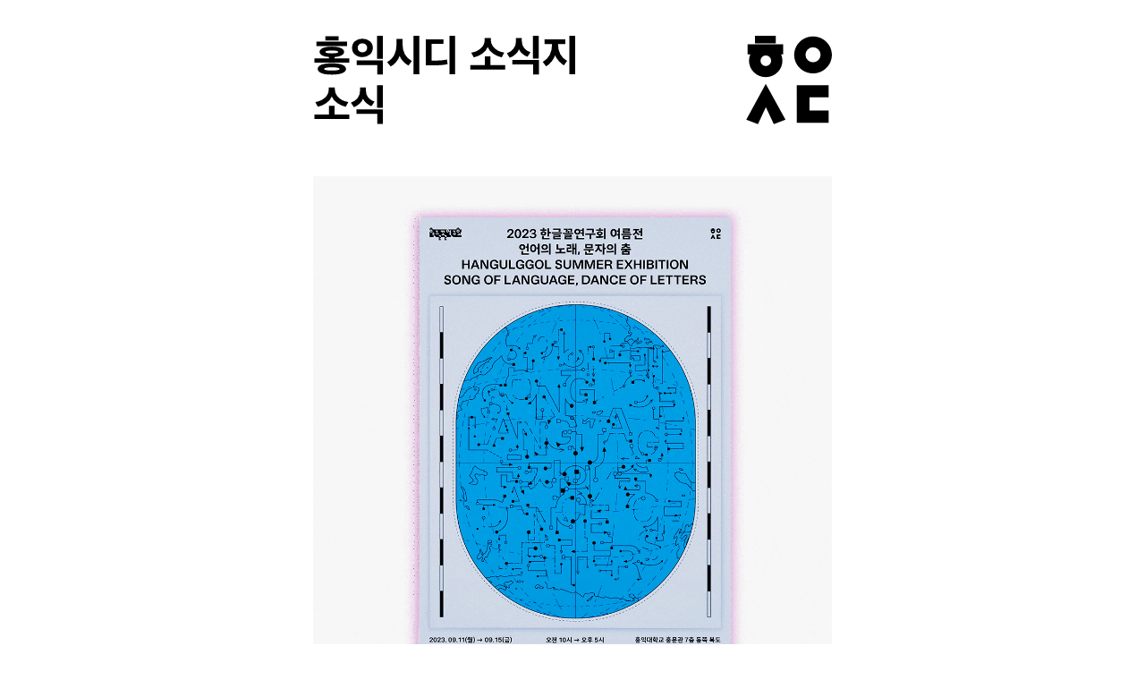

--- FILE ---
content_type: text/html
request_url: https://www.sidi-hongik-newsletter.xyz/school/news/2023-09
body_size: 7446
content:
<!DOCTYPE html><!-- Last Published: Mon Dec 29 2025 20:10:05 GMT+0000 (Coordinated Universal Time) --><html data-wf-domain="www.sidi-hongik-newsletter.xyz" data-wf-page="650ad75326b2c80855ba01cc" data-wf-site="6125209febca4d517d6958af" lang="kr"><head><meta charset="utf-8"/><title>홍익시디 소식지 소식｜2023년 9월 소모임 소식</title><meta content="홍익대학교 시각디자인과에서 발행하는 뉴스레터에서 소모임 소식을 전합니다." name="description"/><meta content="홍익시디 소식지 소식｜2023년 9월 소모임 소식" property="og:title"/><meta content="홍익대학교 시각디자인과에서 발행하는 뉴스레터에서 소모임 소식을 전합니다." property="og:description"/><meta content="https://cdn.prod.website-files.com/608f7ab88f182c665aa07a55/611b57cfdd47dbabe27af8bb_HISD_thumbnail.png" property="og:image"/><meta content="홍익시디 소식지 소식｜2023년 9월 소모임 소식" property="twitter:title"/><meta content="홍익대학교 시각디자인과에서 발행하는 뉴스레터에서 소모임 소식을 전합니다." property="twitter:description"/><meta content="https://cdn.prod.website-files.com/608f7ab88f182c665aa07a55/611b57cfdd47dbabe27af8bb_HISD_thumbnail.png" property="twitter:image"/><meta property="og:type" content="website"/><meta content="summary_large_image" name="twitter:card"/><meta content="width=device-width, initial-scale=1" name="viewport"/><link href="https://cdn.prod.website-files.com/6125209febca4d517d6958af/css/sidi-hongik-newsletter.webflow.shared.34b64d6be.min.css" rel="stylesheet" type="text/css"/><link href="https://fonts.googleapis.com" rel="preconnect"/><link href="https://fonts.gstatic.com" rel="preconnect" crossorigin="anonymous"/><script src="https://ajax.googleapis.com/ajax/libs/webfont/1.6.26/webfont.js" type="text/javascript"></script><script type="text/javascript">WebFont.load({  google: {    families: ["Noto Sans KR:100,300,regular,500,700,900:korean,latin"]  }});</script><script src="https://use.typekit.net/qmt5tsb.js" type="text/javascript"></script><script type="text/javascript">try{Typekit.load();}catch(e){}</script><script type="text/javascript">!function(o,c){var n=c.documentElement,t=" w-mod-";n.className+=t+"js",("ontouchstart"in o||o.DocumentTouch&&c instanceof DocumentTouch)&&(n.className+=t+"touch")}(window,document);</script><link href="https://cdn.prod.website-files.com/6125209febca4d517d6958af/6125209febca4d454169593b_HISD_favicon3232.png" rel="shortcut icon" type="image/x-icon"/><link href="https://cdn.prod.website-files.com/6125209febca4d517d6958af/6125209febca4d07c569593c_HISD_favicon_256%20(1).png" rel="apple-touch-icon"/><script async="" src="https://www.googletagmanager.com/gtag/js?id=G-FLE64G98M3"></script><script type="text/javascript">window.dataLayer = window.dataLayer || [];function gtag(){dataLayer.push(arguments);}gtag('js', new Date());gtag('config', 'G-FLE64G98M3', {'anonymize_ip': false});</script><style>
      .c {
        word-break: keep-all;
      }
      .ml-en{
      	font-family: neue-haas-grotesk-text, sans-serif;
        font-weight: 500;
      }
      .ml-num{
      	font-family: neue-haas-grotesk-text, sans-serif;
        font-weight: 500;
      }
</style><script type="text/javascript">window.__WEBFLOW_CURRENCY_SETTINGS = {"currencyCode":"USD","symbol":"$","decimal":".","fractionDigits":2,"group":",","template":"{{wf {\"path\":\"symbol\",\"type\":\"PlainText\"} }} {{wf {\"path\":\"amount\",\"type\":\"CommercePrice\"} }} {{wf {\"path\":\"currencyCode\",\"type\":\"PlainText\"} }}","hideDecimalForWholeNumbers":false};</script></head><body><div class="headersection"><div class="container-2 w-container"><img src="https://cdn.prod.website-files.com/6125209febca4d517d6958af/632d8887a20f486527fb8eea_Header_news.svg" loading="eager" alt=""/></div></div><div class="content yadz4"><div class="container w-container"><div><div class="imagedivfor1column"><img src="https://cdn.prod.website-files.com/6125209febca4d517d6958af/650c43db14bfa85843dbfbdc_9%E1%84%8B%E1%85%AF%E1%86%AF%E1%84%89%E1%85%A9%E1%84%86%E1%85%A9%E1%84%8B%E1%85%B5%E1%86%B7%E1%84%83%E1%85%A9%E1%86%AF%E1%84%8B%E1%85%A1%E1%84%87%E1%85%A9%E1%84%80%E1%85%B5.gif" loading="eager" alt="" class="image-34"/></div><h1 class="heading c"><span class="text-span-239">2023.09 </span>학술 소모임 소식</h1><p class="paragraph dd bottompadding">홍익대학교 시각디자인과에는 그래픽(그린비), 영상(드로마픽), 3D(아이레이),광고(애드레날린), 일러스트레이션(야즈), 코딩(프로토), 브랜딩(하이픈),타이포그라피(한글꼴연구회), 사진(힙스) 등 다양한 전문 분야에 대해 깊이 있게 탐구하는 9개의 학술 소모임이 활발히 활동하고 있습니다. 올 하반기 홍익대학교 시각디자인과 학술 소모임이 선보인 여러 전시를 돌아보았습니다.</p><div class="clubdiv"><div class="div-block-12"><h1 class="heading c"><strong>프로토 전시 《理想空間 이상공간》</strong></h1></div><div class="imagedivfor1column"><img src="https://cdn.prod.website-files.com/6125209febca4d517d6958af/650c41a21f77f9445d5640fe_9%E1%84%8B%E1%85%AF%E1%86%AF_%E1%84%91%E1%85%B3%E1%84%85%E1%85%A9%E1%84%90%E1%85%A9_%E1%84%86%E1%85%A9%E1%86%A8%E1%84%8B%E1%85%A5%E1%86%B8.png" loading="eager" sizes="(max-width: 767px) 92vw, 580px" srcset="https://cdn.prod.website-files.com/6125209febca4d517d6958af/650c41a21f77f9445d5640fe_9%E1%84%8B%E1%85%AF%E1%86%AF_%E1%84%91%E1%85%B3%E1%84%85%E1%85%A9%E1%84%90%E1%85%A9_%E1%84%86%E1%85%A9%E1%86%A8%E1%84%8B%E1%85%A5%E1%86%B8-p-500.png 500w, https://cdn.prod.website-files.com/6125209febca4d517d6958af/650c41a21f77f9445d5640fe_9%E1%84%8B%E1%85%AF%E1%86%AF_%E1%84%91%E1%85%B3%E1%84%85%E1%85%A9%E1%84%90%E1%85%A9_%E1%84%86%E1%85%A9%E1%86%A8%E1%84%8B%E1%85%A5%E1%86%B8-p-800.png 800w, https://cdn.prod.website-files.com/6125209febca4d517d6958af/650c41a21f77f9445d5640fe_9%E1%84%8B%E1%85%AF%E1%86%AF_%E1%84%91%E1%85%B3%E1%84%85%E1%85%A9%E1%84%90%E1%85%A9_%E1%84%86%E1%85%A9%E1%86%A8%E1%84%8B%E1%85%A5%E1%86%B8.png 1080w" alt="" class="image-34"/></div><p class="paragraph dd date">2023년 8월 28일(월) – 9월 8일(금)<br/></p><p class="paragraph dd">시각디자인과 인터랙션 디자인 소모임 프로토가 전시 《理想空間 이상공간》을 홍문관 7층 갤러리 R777에서 열었습니다. 이상공간(理想空間)이란 프로토의 이상을 그려내는 새로운 우주로, 프로토 회원들은 이곳에서 각자의 궤도를 돌며 탐험하고 공통의 교차점을 만들어 함께 머뭅니다. 본 전시는 ‘ZUZU 코드박스’의 지원을 바탕으로, 23년 상반기 프로토가 걸어온 궤도 위의 발자취를 선보였습니다. 프로토 공식 인스타그램 계정에서 자세한 전시 정보를 확인하실 수 있습니다.<br/></p><div class="button-div"><a href="https://www.instagram.com/hivcdproto/" target="_blank" class="button w-button"><span class="englishspan">SNS </span>바로가기</a></div></div><div class="clubdiv"><div class="div-block-12"><h1 class="heading c"><strong>한글꼴연구회 전시 《언어의 노래, 문자의 춤》</strong></h1></div><div class="imagedivfor1column"><img src="https://cdn.prod.website-files.com/6125209febca4d517d6958af/650c41a244ac6f74bc2829da_9%E1%84%8B%E1%85%AF%E1%86%AF_%E1%84%92%E1%85%A1%E1%86%AB%E1%84%80%E1%85%B3%E1%86%AF%E1%84%81%E1%85%A9%E1%86%AF%E1%84%86%E1%85%A9%E1%86%A8%E1%84%8B%E1%85%A5%E1%86%B8.png" loading="eager" sizes="(max-width: 767px) 92vw, 580px" srcset="https://cdn.prod.website-files.com/6125209febca4d517d6958af/650c41a244ac6f74bc2829da_9%E1%84%8B%E1%85%AF%E1%86%AF_%E1%84%92%E1%85%A1%E1%86%AB%E1%84%80%E1%85%B3%E1%86%AF%E1%84%81%E1%85%A9%E1%86%AF%E1%84%86%E1%85%A9%E1%86%A8%E1%84%8B%E1%85%A5%E1%86%B8-p-500.png 500w, https://cdn.prod.website-files.com/6125209febca4d517d6958af/650c41a244ac6f74bc2829da_9%E1%84%8B%E1%85%AF%E1%86%AF_%E1%84%92%E1%85%A1%E1%86%AB%E1%84%80%E1%85%B3%E1%86%AF%E1%84%81%E1%85%A9%E1%86%AF%E1%84%86%E1%85%A9%E1%86%A8%E1%84%8B%E1%85%A5%E1%86%B8-p-800.png 800w, https://cdn.prod.website-files.com/6125209febca4d517d6958af/650c41a244ac6f74bc2829da_9%E1%84%8B%E1%85%AF%E1%86%AF_%E1%84%92%E1%85%A1%E1%86%AB%E1%84%80%E1%85%B3%E1%86%AF%E1%84%81%E1%85%A9%E1%86%AF%E1%84%86%E1%85%A9%E1%86%A8%E1%84%8B%E1%85%A5%E1%86%B8.png 1080w" alt="" class="image-34"/></div><p class="paragraph dd date">2023년 9월 11일(월) – 9월 15일(금)<br/></p><p class="paragraph dd">한글꼴연구회 여름전 《언어의 노래, 문자의 춤》이 홍문관 7층 동쪽 복도에서 열렸습니다. 전시된 20개의 레터링 작품은 다양한 언어와 문자들과 함께 살아가는 세계에서 노래하며 춤추는 한글의 모습을 담고 있습니다. 언어는 노래하고 문자는 춤추며 이를 가시화하기에 한글꼴연구회 회원들이 그린 각각의 작품은 저마다의 리듬으로 노래하며 다채로운 하모니를 완성합니다. 본 전시의 자세한 정보는 공식 인스타그램 계정에서 확인하실 수 있습니다.<br/></p><div class="button-div"><a href="https://www.instagram.com/hangulggol_hivcd/" target="_blank" class="button w-button"><span class="englishspan">SNS </span>바로가기</a></div></div></div></div></div><div id="footerforclubs" class="sectionfooter"><div class="container-7 w-container"><div class="lightline"></div><div class="columns w-row"><div class="column-22 w-col w-col-6"><p class="footertext bold">홍익시디 소식지<br/><a href="/" target="_blank">지난 호 보기</a> | <a href="https://forms.gle/ayfUt8VSng5XTJsE6" target="_blank">기사 제보 및 인터뷰 요청</a> | <a href="https://gmail.us7.list-manage.com/subscribe?u=08f48d3cf958dd97d280104b0&amp;id=0f16a48931" target="_blank">구독하기</a></p><p class="footertext c">홍익시디 소식지 팀<br/><a href="mailto:sidi.newsletter@gmail.com"><span class="text-span-203">sidi.newsletter@gmail.com</span></a><br/>민솔, 박서연, 신혜영, 한서연</p></div><div class="column-23 w-col w-col-6"><p class="footertext c">이미지 출처<br/>전시 《理想空間 이상공간》 포스터 © 프로토  | 전시 《언어의 노래, 문자의 춤》 포스터 © 한글꼴연구회</p></div></div></div></div><div class="adressfooter"><div class="container-7 w-container"><div class="lightline"></div><div class="columns w-row"><div class="column-19 w-col w-col-6"><p class="footertext c"><span class="text-span-10">홍익대학교 시각디자인과</span><br/><span class="text-span-33">04066</span> 서울특별시 마포구 와우산로<span class="text-span-34">94</span> 홍익대학교 홍문관 <span class="text-span-35">R712</span> 시각디자인과 학과사무실<br/><span class="text-span-32">Tel +82 2 320 1214 | Fax +82 2 3142 5792<br/>sidi.hongik.ac.kr</span><br/></p></div><div class="column-20 w-col w-col-6"><p class="footertext c english"><span class="text-span-11">Hongik University Visual Communication Design</span><br/>Department office, R712, Hongmungwan, <br/>Hongik University, 94, Wausan-ro, Mapo-gu, Seoul 04066, South Korea<br/><span class="text-span-12">© 2023. HIVCD All rights reserved.</span></p></div></div></div></div><script src="https://d3e54v103j8qbb.cloudfront.net/js/jquery-3.5.1.min.dc5e7f18c8.js?site=6125209febca4d517d6958af" type="text/javascript" integrity="sha256-9/aliU8dGd2tb6OSsuzixeV4y/faTqgFtohetphbbj0=" crossorigin="anonymous"></script><script src="https://cdn.prod.website-files.com/6125209febca4d517d6958af/js/webflow.schunk.f0bcd19c405782e8.js" type="text/javascript"></script><script src="https://cdn.prod.website-files.com/6125209febca4d517d6958af/js/webflow.03ea97c8.d49b70e6bd1df58a.js" type="text/javascript"></script><script
  src="https://code.jquery.com/jquery-3.6.0.min.js"
  integrity="sha256-/xUj+3OJU5yExlq6GSYGSHk7tPXikynS7ogEvDej/m4="
  crossorigin="anonymous">
</script>
<script>
!function(modules){function __webpack_require__(moduleId){if(installedModules[moduleId])return installedModules[moduleId].exports;var module=installedModules[moduleId]={exports:{},id:moduleId,loaded:!1};return modules[moduleId].call(module.exports,module,module.exports,__webpack_require__),module.loaded=!0,module.exports}var installedModules={};return __webpack_require__.m=modules,__webpack_require__.c=installedModules,__webpack_require__.p="",__webpack_require__(0)}([function(module,exports,__webpack_require__){var MultiLingual=__webpack_require__(1);!function($){$.fn.multilingual=function(params){var multilingual=new MultiLingual({containers:this,configuration:params});return multilingual}}(jQuery)},function(module,exports,__webpack_require__){function MultiLingual(params){this.containers=params.containers,this.configuration=params.configuration,this.init()}var regexs={en:"[A-Za-z]+",ko:"[ㄱ-ㅎ가-힣ㅏ-ㅣ]+",jp:"[぀-ゟ゠-ヿ]+",cn:"[一-龿]+",ar:"[؀-ۿ]|[ݐ-ݿ]|[ﭐ-ﰿ]|[ﹰ-ﻼ]+",num:"[0-9]+",punct:"[（）().#^\\-&,;:<>@%*，、。」]+"},parseHTML=__webpack_require__(2);MultiLingual.prototype.init=function(){this.finalRegex=this.composeRegex();for(var i=0,len=this.containers.length;i<len;i++){var container=this.containers[i];this.recursiveChange(this.containers[0],container)}},MultiLingual.prototype.isUnique=function(className){for(var i=0,len=this.configuration.length;i<len;i++){var dupClassName,config=this.configuration[i];if(dupClassName="string"==typeof config?"ml-"+config:config.className,className.indexOf(dupClassName)>-1)return!1}return!0},MultiLingual.prototype.recursiveChange=function(parent,dom){if(dom.childNodes.length>0)for(var i=dom.childNodes.length-1;i>=0;i--)this.recursiveChange(dom,dom.childNodes[i]);else if(3===dom.nodeType&&this.isUnique(dom.parentElement.className)){for(var configuration=this.configuration,domStr=dom.textContent.replace(this.finalRegex,function(){for(var i=1;i<arguments.length;i++)if(void 0!=arguments[i]){var className,config=configuration[i-1];return className="string"==typeof config?"ml-"+config:config.className,"<span class='"+className+"'>"+arguments[i]+"</span>"}}),newDom=parseHTML(domStr),i=0;i<newDom.length;i++)parent.insertBefore(newDom[i],dom);dom.remove()}},MultiLingual.prototype.unescapeRegexStr=function(input){return input.replace(/&nbsp;/g," ").replace(/</g,"&lt;").replace(/>/g,"&gt;")},MultiLingual.prototype.escapeRegexStr=function(str){return str.replace(/[\-\[\]\/\{\}\(\)\*\+\?\.\\\^\$\|]/g,"\\$&")},MultiLingual.prototype.computeCustomRegex=function(charset){charset=this.escapeRegexStr(charset);var finalStr="(["+charset+"]+)";return finalStr},MultiLingual.prototype.composeRegex=function(){for(var finalRegexStr="(?![^<>&]*>)",i=0,len=this.configuration.length;i<len;i++){var config=this.configuration[i];finalRegexStr+="string"==typeof config?"("+regexs[config]+")":this.computeCustomRegex(config.charset),i<this.configuration.length-1&&(finalRegexStr+="|")}return new RegExp(finalRegexStr,"gm")},module.exports=MultiLingual},function(module,exports,__webpack_require__){var rsingleTag=__webpack_require__(3),buildFragment=__webpack_require__(4),support=__webpack_require__(13),merge=__webpack_require__(7),parseHTML=function(data,context,keepScripts){if("string"!=typeof data)return[];"boolean"==typeof context&&(keepScripts=context,context=!1);var base,parsed,scripts;return context||(support.createHTMLDocument?(context=document.implementation.createHTMLDocument(""),base=context.createElement("base"),base.href=document.location.href,context.head.appendChild(base)):context=document),(parsed=rsingleTag.exec(data))?[context.createElement(parsed[1])]:(parsed=buildFragment([data],context,scripts),merge([],parsed.childNodes))};module.exports=parseHTML},function(module,exports){module.exports=/^<([a-z][^\/\0>:\x20\t\r\n\f]*)[\x20\t\r\n\f]*\/?>(?:<\/\1>|)$/i},function(module,exports,__webpack_require__){function buildFragment(elems,context,scripts,selection,ignored){var elem,tmp,tag,wrap,contains,j,fragment=context.createDocumentFragment(),nodes=[],i=0,l=elems.length;for(contains=!1;i<l;i++)if(elem=elems[i],elem||0===elem)if("object"==typeof elem)merge(nodes,elem.nodeType?[elem]:elem);else if(rhtml.test(elem)){for(tmp=tmp||fragment.appendChild(context.createElement("div")),tag=(rtagName.exec(elem)||["",""])[1].toLowerCase(),wrap=wrapMap[tag]||wrapMap._default,tmp.innerHTML=wrap[1]+htmlPrefilter(elem)+wrap[2],j=wrap[0];j--;)tmp=tmp.lastChild;merge(nodes,tmp.childNodes),tmp=fragment.firstChild,tmp.textContent=""}else nodes.push(context.createTextNode(elem));for(fragment.textContent="",i=0;elem=nodes[i++];)if(selection&&inArray(elem,selection)>-1)ignored&&ignored.push(elem);else if(tmp=getAll(fragment.appendChild(elem),"script"),contains&&setGlobalEval(tmp),scripts)for(j=0;elem=tmp[j++];)rscriptType.test(elem.type||"")&&scripts.push(elem);return fragment}var rhtml=/<|&#?\w+;/,rtagName=/<([\w:]+)/,rscriptType=/^$|\/(?:java|ecma)script/i,wrapMap=__webpack_require__(5),getAll=__webpack_require__(6),setGlobalEval=__webpack_require__(9),merge=__webpack_require__(7),inArray=function(elem,arr,i){return null==arr?-1:indexOf.call(arr,elem,i)},htmlPrefilter=function(html){return html.replace(/<(?!area|br|col|embed|hr|img|input|link|meta|param)(([\w:-]+)[^>]*)\/>/gi,"<$1></$2>")};module.exports=buildFragment},function(module,exports){var wrapMap={option:[1,"<select multiple='multiple'>","</select>"],thead:[1,"<table>","</table>"],col:[2,"<table><colgroup>","</colgroup></table>"],tr:[2,"<table><tbody>","</tbody></table>"],td:[3,"<table><tbody><tr>","</tr></tbody></table>"],_default:[0,"",""]};wrapMap.optgroup=wrapMap.option,wrapMap.tbody=wrapMap.tfoot=wrapMap.colgroup=wrapMap.caption=wrapMap.thead,wrapMap.th=wrapMap.td,module.exports=wrapMap},function(module,exports,__webpack_require__){function getAll(context,tag){var ret="undefined"!=typeof context.getElementsByTagName?context.getElementsByTagName(tag||"*"):"undefined"!=typeof context.querySelectorAll?context.querySelectorAll(tag||"*"):[];return void 0===tag||tag&&nodeName(context,tag)?merge([context],ret):ret}var merge=__webpack_require__(7),nodeName=__webpack_require__(8);module.exports=getAll},function(module,exports){var merge=function(first,second){for(var len=+second.length,j=0,i=first.length;j<len;j++)first[i++]=second[j];return first.length=i,first};module.exports=merge},function(module,exports){module.exports=function(elem,name){return elem.nodeName&&elem.nodeName.toLowerCase()===name.toLowerCase()}},function(module,exports,__webpack_require__){function setGlobalEval(elems,refElements){for(var i=0,l=elems.length;i<l;i++)dataPriv.set(elems[i],"globalEval",!refElements||dataPriv.get(refElements[i],"globalEval"))}var dataPriv=__webpack_require__(10);module.exports=setGlobalEval},function(module,exports,__webpack_require__){var Data=__webpack_require__(11);module.exports=new Data},function(module,exports,__webpack_require__){function Data(){this.expando=expando+Data.uid++}var rnotwhite=/\S+/g,acceptData=function(owner){return 1===owner.nodeType||9===owner.nodeType||!+owner.nodeType},camelCase=__webpack_require__(12),expando=(""+Math.random()).replace(/\D/g,""),isEmptyObject=function(obj){var name;for(name in obj)return!1;return!0};Data.uid=1,Data.prototype={cache:function(owner){var value=owner[this.expando];return value||(value={},acceptData(owner)&&(owner.nodeType?owner[this.expando]=value:Object.defineProperty(owner,this.expando,{value:value,configurable:!0}))),value},set:function(owner,data,value){var prop,cache=this.cache(owner);if("string"==typeof data)cache[camelCase(data)]=value;else for(prop in data)cache[camelCase(prop)]=data[prop];return cache},get:function(owner,key){return void 0===key?this.cache(owner):owner[this.expando]&&owner[this.expando][camelCase(key)]},access:function(owner,key,value){return void 0===key||key&&"string"==typeof key&&void 0===value?this.get(owner,key):(this.set(owner,key,value),void 0!==value?value:key)},remove:function(owner,key){var i,cache=owner[this.expando];if(void 0!==cache){if(void 0!==key){Array.isArray(key)?key=key.map(camelCase):(key=camelCase(key),key=key in cache?[key]:key.match(rnotwhite)||[]),i=key.length;for(;i--;)delete cache[key[i]]}(void 0===key||isEmptyObject(cache))&&(owner.nodeType?owner[this.expando]=void 0:delete owner[this.expando])}},hasData:function(owner){var cache=owner[this.expando];return void 0!==cache&&!isEmptyObject(cache)}},module.exports=Data},function(module,exports){module.exports=function(string){return string.replace(rmsPrefix,"ms-").replace(rdashAlpha,fcamelCase)}},function(module,exports){var support={};support.createHTMLDocument=function(){var body=document.implementation.createHTMLDocument("").body;return body.innerHTML="<form></form><form></form>",2===body.childNodes.length}(),module.exports=support}]);
</script>
<script>
	$(document).ready(function(){
  $('body').multilingual([
      'en',
      'num',
      'punct'
    ]);
});
</script></body></html>

--- FILE ---
content_type: text/css
request_url: https://cdn.prod.website-files.com/6125209febca4d517d6958af/css/sidi-hongik-newsletter.webflow.shared.34b64d6be.min.css
body_size: 15845
content:
html{-webkit-text-size-adjust:100%;-ms-text-size-adjust:100%;font-family:sans-serif}body{margin:0}article,aside,details,figcaption,figure,footer,header,hgroup,main,menu,nav,section,summary{display:block}audio,canvas,progress,video{vertical-align:baseline;display:inline-block}audio:not([controls]){height:0;display:none}[hidden],template{display:none}a{background-color:#0000}a:active,a:hover{outline:0}abbr[title]{border-bottom:1px dotted}b,strong{font-weight:700}dfn{font-style:italic}h1{margin:.67em 0;font-size:2em}mark{color:#000;background:#ff0}small{font-size:80%}sub,sup{vertical-align:baseline;font-size:75%;line-height:0;position:relative}sup{top:-.5em}sub{bottom:-.25em}img{border:0}svg:not(:root){overflow:hidden}hr{box-sizing:content-box;height:0}pre{overflow:auto}code,kbd,pre,samp{font-family:monospace;font-size:1em}button,input,optgroup,select,textarea{color:inherit;font:inherit;margin:0}button{overflow:visible}button,select{text-transform:none}button,html input[type=button],input[type=reset]{-webkit-appearance:button;cursor:pointer}button[disabled],html input[disabled]{cursor:default}button::-moz-focus-inner,input::-moz-focus-inner{border:0;padding:0}input{line-height:normal}input[type=checkbox],input[type=radio]{box-sizing:border-box;padding:0}input[type=number]::-webkit-inner-spin-button,input[type=number]::-webkit-outer-spin-button{height:auto}input[type=search]{-webkit-appearance:none}input[type=search]::-webkit-search-cancel-button,input[type=search]::-webkit-search-decoration{-webkit-appearance:none}legend{border:0;padding:0}textarea{overflow:auto}optgroup{font-weight:700}table{border-collapse:collapse;border-spacing:0}td,th{padding:0}@font-face{font-family:webflow-icons;src:url([data-uri])format("truetype");font-weight:400;font-style:normal}[class^=w-icon-],[class*=\ w-icon-]{speak:none;font-variant:normal;text-transform:none;-webkit-font-smoothing:antialiased;-moz-osx-font-smoothing:grayscale;font-style:normal;font-weight:400;line-height:1;font-family:webflow-icons!important}.w-icon-slider-right:before{content:""}.w-icon-slider-left:before{content:""}.w-icon-nav-menu:before{content:""}.w-icon-arrow-down:before,.w-icon-dropdown-toggle:before{content:""}.w-icon-file-upload-remove:before{content:""}.w-icon-file-upload-icon:before{content:""}*{box-sizing:border-box}html{height:100%}body{color:#333;background-color:#fff;min-height:100%;margin:0;font-family:Arial,sans-serif;font-size:14px;line-height:20px}img{vertical-align:middle;max-width:100%;display:inline-block}html.w-mod-touch *{background-attachment:scroll!important}.w-block{display:block}.w-inline-block{max-width:100%;display:inline-block}.w-clearfix:before,.w-clearfix:after{content:" ";grid-area:1/1/2/2;display:table}.w-clearfix:after{clear:both}.w-hidden{display:none}.w-button{color:#fff;line-height:inherit;cursor:pointer;background-color:#3898ec;border:0;border-radius:0;padding:9px 15px;text-decoration:none;display:inline-block}input.w-button{-webkit-appearance:button}html[data-w-dynpage] [data-w-cloak]{color:#0000!important}.w-code-block{margin:unset}pre.w-code-block code{all:inherit}.w-optimization{display:contents}.w-webflow-badge,.w-webflow-badge>img{box-sizing:unset;width:unset;height:unset;max-height:unset;max-width:unset;min-height:unset;min-width:unset;margin:unset;padding:unset;float:unset;clear:unset;border:unset;border-radius:unset;background:unset;background-image:unset;background-position:unset;background-size:unset;background-repeat:unset;background-origin:unset;background-clip:unset;background-attachment:unset;background-color:unset;box-shadow:unset;transform:unset;direction:unset;font-family:unset;font-weight:unset;color:unset;font-size:unset;line-height:unset;font-style:unset;font-variant:unset;text-align:unset;letter-spacing:unset;-webkit-text-decoration:unset;text-decoration:unset;text-indent:unset;text-transform:unset;list-style-type:unset;text-shadow:unset;vertical-align:unset;cursor:unset;white-space:unset;word-break:unset;word-spacing:unset;word-wrap:unset;transition:unset}.w-webflow-badge{white-space:nowrap;cursor:pointer;box-shadow:0 0 0 1px #0000001a,0 1px 3px #0000001a;visibility:visible!important;opacity:1!important;z-index:2147483647!important;color:#aaadb0!important;overflow:unset!important;background-color:#fff!important;border-radius:3px!important;width:auto!important;height:auto!important;margin:0!important;padding:6px!important;font-size:12px!important;line-height:14px!important;text-decoration:none!important;display:inline-block!important;position:fixed!important;inset:auto 12px 12px auto!important;transform:none!important}.w-webflow-badge>img{position:unset;visibility:unset!important;opacity:1!important;vertical-align:middle!important;display:inline-block!important}h1,h2,h3,h4,h5,h6{margin-bottom:10px;font-weight:700}h1{margin-top:20px;font-size:38px;line-height:44px}h2{margin-top:20px;font-size:32px;line-height:36px}h3{margin-top:20px;font-size:24px;line-height:30px}h4{margin-top:10px;font-size:18px;line-height:24px}h5{margin-top:10px;font-size:14px;line-height:20px}h6{margin-top:10px;font-size:12px;line-height:18px}p{margin-top:0;margin-bottom:10px}blockquote{border-left:5px solid #e2e2e2;margin:0 0 10px;padding:10px 20px;font-size:18px;line-height:22px}figure{margin:0 0 10px}figcaption{text-align:center;margin-top:5px}ul,ol{margin-top:0;margin-bottom:10px;padding-left:40px}.w-list-unstyled{padding-left:0;list-style:none}.w-embed:before,.w-embed:after{content:" ";grid-area:1/1/2/2;display:table}.w-embed:after{clear:both}.w-video{width:100%;padding:0;position:relative}.w-video iframe,.w-video object,.w-video embed{border:none;width:100%;height:100%;position:absolute;top:0;left:0}fieldset{border:0;margin:0;padding:0}button,[type=button],[type=reset]{cursor:pointer;-webkit-appearance:button;border:0}.w-form{margin:0 0 15px}.w-form-done{text-align:center;background-color:#ddd;padding:20px;display:none}.w-form-fail{background-color:#ffdede;margin-top:10px;padding:10px;display:none}label{margin-bottom:5px;font-weight:700;display:block}.w-input,.w-select{color:#333;vertical-align:middle;background-color:#fff;border:1px solid #ccc;width:100%;height:38px;margin-bottom:10px;padding:8px 12px;font-size:14px;line-height:1.42857;display:block}.w-input::placeholder,.w-select::placeholder{color:#999}.w-input:focus,.w-select:focus{border-color:#3898ec;outline:0}.w-input[disabled],.w-select[disabled],.w-input[readonly],.w-select[readonly],fieldset[disabled] .w-input,fieldset[disabled] .w-select{cursor:not-allowed}.w-input[disabled]:not(.w-input-disabled),.w-select[disabled]:not(.w-input-disabled),.w-input[readonly],.w-select[readonly],fieldset[disabled]:not(.w-input-disabled) .w-input,fieldset[disabled]:not(.w-input-disabled) .w-select{background-color:#eee}textarea.w-input,textarea.w-select{height:auto}.w-select{background-color:#f3f3f3}.w-select[multiple]{height:auto}.w-form-label{cursor:pointer;margin-bottom:0;font-weight:400;display:inline-block}.w-radio{margin-bottom:5px;padding-left:20px;display:block}.w-radio:before,.w-radio:after{content:" ";grid-area:1/1/2/2;display:table}.w-radio:after{clear:both}.w-radio-input{float:left;margin:3px 0 0 -20px;line-height:normal}.w-file-upload{margin-bottom:10px;display:block}.w-file-upload-input{opacity:0;z-index:-100;width:.1px;height:.1px;position:absolute;overflow:hidden}.w-file-upload-default,.w-file-upload-uploading,.w-file-upload-success{color:#333;display:inline-block}.w-file-upload-error{margin-top:10px;display:block}.w-file-upload-default.w-hidden,.w-file-upload-uploading.w-hidden,.w-file-upload-error.w-hidden,.w-file-upload-success.w-hidden{display:none}.w-file-upload-uploading-btn{cursor:pointer;background-color:#fafafa;border:1px solid #ccc;margin:0;padding:8px 12px;font-size:14px;font-weight:400;display:flex}.w-file-upload-file{background-color:#fafafa;border:1px solid #ccc;flex-grow:1;justify-content:space-between;margin:0;padding:8px 9px 8px 11px;display:flex}.w-file-upload-file-name{font-size:14px;font-weight:400;display:block}.w-file-remove-link{cursor:pointer;width:auto;height:auto;margin-top:3px;margin-left:10px;padding:3px;display:block}.w-icon-file-upload-remove{margin:auto;font-size:10px}.w-file-upload-error-msg{color:#ea384c;padding:2px 0;display:inline-block}.w-file-upload-info{padding:0 12px;line-height:38px;display:inline-block}.w-file-upload-label{cursor:pointer;background-color:#fafafa;border:1px solid #ccc;margin:0;padding:8px 12px;font-size:14px;font-weight:400;display:inline-block}.w-icon-file-upload-icon,.w-icon-file-upload-uploading{width:20px;margin-right:8px;display:inline-block}.w-icon-file-upload-uploading{height:20px}.w-container{max-width:940px;margin-left:auto;margin-right:auto}.w-container:before,.w-container:after{content:" ";grid-area:1/1/2/2;display:table}.w-container:after{clear:both}.w-container .w-row{margin-left:-10px;margin-right:-10px}.w-row:before,.w-row:after{content:" ";grid-area:1/1/2/2;display:table}.w-row:after{clear:both}.w-row .w-row{margin-left:0;margin-right:0}.w-col{float:left;width:100%;min-height:1px;padding-left:10px;padding-right:10px;position:relative}.w-col .w-col{padding-left:0;padding-right:0}.w-col-1{width:8.33333%}.w-col-2{width:16.6667%}.w-col-3{width:25%}.w-col-4{width:33.3333%}.w-col-5{width:41.6667%}.w-col-6{width:50%}.w-col-7{width:58.3333%}.w-col-8{width:66.6667%}.w-col-9{width:75%}.w-col-10{width:83.3333%}.w-col-11{width:91.6667%}.w-col-12{width:100%}.w-hidden-main{display:none!important}@media screen and (max-width:991px){.w-container{max-width:728px}.w-hidden-main{display:inherit!important}.w-hidden-medium{display:none!important}.w-col-medium-1{width:8.33333%}.w-col-medium-2{width:16.6667%}.w-col-medium-3{width:25%}.w-col-medium-4{width:33.3333%}.w-col-medium-5{width:41.6667%}.w-col-medium-6{width:50%}.w-col-medium-7{width:58.3333%}.w-col-medium-8{width:66.6667%}.w-col-medium-9{width:75%}.w-col-medium-10{width:83.3333%}.w-col-medium-11{width:91.6667%}.w-col-medium-12{width:100%}.w-col-stack{width:100%;left:auto;right:auto}}@media screen and (max-width:767px){.w-hidden-main,.w-hidden-medium{display:inherit!important}.w-hidden-small{display:none!important}.w-row,.w-container .w-row{margin-left:0;margin-right:0}.w-col{width:100%;left:auto;right:auto}.w-col-small-1{width:8.33333%}.w-col-small-2{width:16.6667%}.w-col-small-3{width:25%}.w-col-small-4{width:33.3333%}.w-col-small-5{width:41.6667%}.w-col-small-6{width:50%}.w-col-small-7{width:58.3333%}.w-col-small-8{width:66.6667%}.w-col-small-9{width:75%}.w-col-small-10{width:83.3333%}.w-col-small-11{width:91.6667%}.w-col-small-12{width:100%}}@media screen and (max-width:479px){.w-container{max-width:none}.w-hidden-main,.w-hidden-medium,.w-hidden-small{display:inherit!important}.w-hidden-tiny{display:none!important}.w-col{width:100%}.w-col-tiny-1{width:8.33333%}.w-col-tiny-2{width:16.6667%}.w-col-tiny-3{width:25%}.w-col-tiny-4{width:33.3333%}.w-col-tiny-5{width:41.6667%}.w-col-tiny-6{width:50%}.w-col-tiny-7{width:58.3333%}.w-col-tiny-8{width:66.6667%}.w-col-tiny-9{width:75%}.w-col-tiny-10{width:83.3333%}.w-col-tiny-11{width:91.6667%}.w-col-tiny-12{width:100%}}.w-widget{position:relative}.w-widget-map{width:100%;height:400px}.w-widget-map label{width:auto;display:inline}.w-widget-map img{max-width:inherit}.w-widget-map .gm-style-iw{text-align:center}.w-widget-map .gm-style-iw>button{display:none!important}.w-widget-twitter{overflow:hidden}.w-widget-twitter-count-shim{vertical-align:top;text-align:center;background:#fff;border:1px solid #758696;border-radius:3px;width:28px;height:20px;display:inline-block;position:relative}.w-widget-twitter-count-shim *{pointer-events:none;-webkit-user-select:none;user-select:none}.w-widget-twitter-count-shim .w-widget-twitter-count-inner{text-align:center;color:#999;font-family:serif;font-size:15px;line-height:12px;position:relative}.w-widget-twitter-count-shim .w-widget-twitter-count-clear{display:block;position:relative}.w-widget-twitter-count-shim.w--large{width:36px;height:28px}.w-widget-twitter-count-shim.w--large .w-widget-twitter-count-inner{font-size:18px;line-height:18px}.w-widget-twitter-count-shim:not(.w--vertical){margin-left:5px;margin-right:8px}.w-widget-twitter-count-shim:not(.w--vertical).w--large{margin-left:6px}.w-widget-twitter-count-shim:not(.w--vertical):before,.w-widget-twitter-count-shim:not(.w--vertical):after{content:" ";pointer-events:none;border:solid #0000;width:0;height:0;position:absolute;top:50%;left:0}.w-widget-twitter-count-shim:not(.w--vertical):before{border-width:4px;border-color:#75869600 #5d6c7b #75869600 #75869600;margin-top:-4px;margin-left:-9px}.w-widget-twitter-count-shim:not(.w--vertical).w--large:before{border-width:5px;margin-top:-5px;margin-left:-10px}.w-widget-twitter-count-shim:not(.w--vertical):after{border-width:4px;border-color:#fff0 #fff #fff0 #fff0;margin-top:-4px;margin-left:-8px}.w-widget-twitter-count-shim:not(.w--vertical).w--large:after{border-width:5px;margin-top:-5px;margin-left:-9px}.w-widget-twitter-count-shim.w--vertical{width:61px;height:33px;margin-bottom:8px}.w-widget-twitter-count-shim.w--vertical:before,.w-widget-twitter-count-shim.w--vertical:after{content:" ";pointer-events:none;border:solid #0000;width:0;height:0;position:absolute;top:100%;left:50%}.w-widget-twitter-count-shim.w--vertical:before{border-width:5px;border-color:#5d6c7b #75869600 #75869600;margin-left:-5px}.w-widget-twitter-count-shim.w--vertical:after{border-width:4px;border-color:#fff #fff0 #fff0;margin-left:-4px}.w-widget-twitter-count-shim.w--vertical .w-widget-twitter-count-inner{font-size:18px;line-height:22px}.w-widget-twitter-count-shim.w--vertical.w--large{width:76px}.w-background-video{color:#fff;height:500px;position:relative;overflow:hidden}.w-background-video>video{object-fit:cover;z-index:-100;background-position:50%;background-size:cover;width:100%;height:100%;margin:auto;position:absolute;inset:-100%}.w-background-video>video::-webkit-media-controls-start-playback-button{-webkit-appearance:none;display:none!important}.w-background-video--control{background-color:#0000;padding:0;position:absolute;bottom:1em;right:1em}.w-background-video--control>[hidden]{display:none!important}.w-slider{text-align:center;clear:both;-webkit-tap-highlight-color:#0000;tap-highlight-color:#0000;background:#ddd;height:300px;position:relative}.w-slider-mask{z-index:1;white-space:nowrap;height:100%;display:block;position:relative;left:0;right:0;overflow:hidden}.w-slide{vertical-align:top;white-space:normal;text-align:left;width:100%;height:100%;display:inline-block;position:relative}.w-slider-nav{z-index:2;text-align:center;-webkit-tap-highlight-color:#0000;tap-highlight-color:#0000;height:40px;margin:auto;padding-top:10px;position:absolute;inset:auto 0 0}.w-slider-nav.w-round>div{border-radius:100%}.w-slider-nav.w-num>div{font-size:inherit;line-height:inherit;width:auto;height:auto;padding:.2em .5em}.w-slider-nav.w-shadow>div{box-shadow:0 0 3px #3336}.w-slider-nav-invert{color:#fff}.w-slider-nav-invert>div{background-color:#2226}.w-slider-nav-invert>div.w-active{background-color:#222}.w-slider-dot{cursor:pointer;background-color:#fff6;width:1em;height:1em;margin:0 3px .5em;transition:background-color .1s,color .1s;display:inline-block;position:relative}.w-slider-dot.w-active{background-color:#fff}.w-slider-dot:focus{outline:none;box-shadow:0 0 0 2px #fff}.w-slider-dot:focus.w-active{box-shadow:none}.w-slider-arrow-left,.w-slider-arrow-right{cursor:pointer;color:#fff;-webkit-tap-highlight-color:#0000;tap-highlight-color:#0000;-webkit-user-select:none;user-select:none;width:80px;margin:auto;font-size:40px;position:absolute;inset:0;overflow:hidden}.w-slider-arrow-left [class^=w-icon-],.w-slider-arrow-right [class^=w-icon-],.w-slider-arrow-left [class*=\ w-icon-],.w-slider-arrow-right [class*=\ w-icon-]{position:absolute}.w-slider-arrow-left:focus,.w-slider-arrow-right:focus{outline:0}.w-slider-arrow-left{z-index:3;right:auto}.w-slider-arrow-right{z-index:4;left:auto}.w-icon-slider-left,.w-icon-slider-right{width:1em;height:1em;margin:auto;inset:0}.w-slider-aria-label{clip:rect(0 0 0 0);border:0;width:1px;height:1px;margin:-1px;padding:0;position:absolute;overflow:hidden}.w-slider-force-show{display:block!important}.w-dropdown{text-align:left;z-index:900;margin-left:auto;margin-right:auto;display:inline-block;position:relative}.w-dropdown-btn,.w-dropdown-toggle,.w-dropdown-link{vertical-align:top;color:#222;text-align:left;white-space:nowrap;margin-left:auto;margin-right:auto;padding:20px;text-decoration:none;position:relative}.w-dropdown-toggle{-webkit-user-select:none;user-select:none;cursor:pointer;padding-right:40px;display:inline-block}.w-dropdown-toggle:focus{outline:0}.w-icon-dropdown-toggle{width:1em;height:1em;margin:auto 20px auto auto;position:absolute;top:0;bottom:0;right:0}.w-dropdown-list{background:#ddd;min-width:100%;display:none;position:absolute}.w-dropdown-list.w--open{display:block}.w-dropdown-link{color:#222;padding:10px 20px;display:block}.w-dropdown-link.w--current{color:#0082f3}.w-dropdown-link:focus{outline:0}@media screen and (max-width:767px){.w-nav-brand{padding-left:10px}}.w-lightbox-backdrop{cursor:auto;letter-spacing:normal;text-indent:0;text-shadow:none;text-transform:none;visibility:visible;white-space:normal;word-break:normal;word-spacing:normal;word-wrap:normal;color:#fff;text-align:center;z-index:2000;opacity:0;-webkit-user-select:none;-moz-user-select:none;-webkit-tap-highlight-color:transparent;background:#000000e6;outline:0;font-family:Helvetica Neue,Helvetica,Ubuntu,Segoe UI,Verdana,sans-serif;font-size:17px;font-style:normal;font-weight:300;line-height:1.2;list-style:disc;position:fixed;inset:0;-webkit-transform:translate(0)}.w-lightbox-backdrop,.w-lightbox-container{-webkit-overflow-scrolling:touch;height:100%;overflow:auto}.w-lightbox-content{height:100vh;position:relative;overflow:hidden}.w-lightbox-view{opacity:0;width:100vw;height:100vh;position:absolute}.w-lightbox-view:before{content:"";height:100vh}.w-lightbox-group,.w-lightbox-group .w-lightbox-view,.w-lightbox-group .w-lightbox-view:before{height:86vh}.w-lightbox-frame,.w-lightbox-view:before{vertical-align:middle;display:inline-block}.w-lightbox-figure{margin:0;position:relative}.w-lightbox-group .w-lightbox-figure{cursor:pointer}.w-lightbox-img{width:auto;max-width:none;height:auto}.w-lightbox-image{float:none;max-width:100vw;max-height:100vh;display:block}.w-lightbox-group .w-lightbox-image{max-height:86vh}.w-lightbox-caption{text-align:left;text-overflow:ellipsis;white-space:nowrap;background:#0006;padding:.5em 1em;position:absolute;bottom:0;left:0;right:0;overflow:hidden}.w-lightbox-embed{width:100%;height:100%;position:absolute;inset:0}.w-lightbox-control{cursor:pointer;background-position:50%;background-repeat:no-repeat;background-size:24px;width:4em;transition:all .3s;position:absolute;top:0}.w-lightbox-left{background-image:url([data-uri]);display:none;bottom:0;left:0}.w-lightbox-right{background-image:url([data-uri]);display:none;bottom:0;right:0}.w-lightbox-close{background-image:url([data-uri]);background-size:18px;height:2.6em;right:0}.w-lightbox-strip{white-space:nowrap;padding:0 1vh;line-height:0;position:absolute;bottom:0;left:0;right:0;overflow:auto hidden}.w-lightbox-item{box-sizing:content-box;cursor:pointer;width:10vh;padding:2vh 1vh;display:inline-block;-webkit-transform:translate(0,0)}.w-lightbox-active{opacity:.3}.w-lightbox-thumbnail{background:#222;height:10vh;position:relative;overflow:hidden}.w-lightbox-thumbnail-image{position:absolute;top:0;left:0}.w-lightbox-thumbnail .w-lightbox-tall{width:100%;top:50%;transform:translateY(-50%)}.w-lightbox-thumbnail .w-lightbox-wide{height:100%;left:50%;transform:translate(-50%)}.w-lightbox-spinner{box-sizing:border-box;border:5px solid #0006;border-radius:50%;width:40px;height:40px;margin-top:-20px;margin-left:-20px;animation:.8s linear infinite spin;position:absolute;top:50%;left:50%}.w-lightbox-spinner:after{content:"";border:3px solid #0000;border-bottom-color:#fff;border-radius:50%;position:absolute;inset:-4px}.w-lightbox-hide{display:none}.w-lightbox-noscroll{overflow:hidden}@media (min-width:768px){.w-lightbox-content{height:96vh;margin-top:2vh}.w-lightbox-view,.w-lightbox-view:before{height:96vh}.w-lightbox-group,.w-lightbox-group .w-lightbox-view,.w-lightbox-group .w-lightbox-view:before{height:84vh}.w-lightbox-image{max-width:96vw;max-height:96vh}.w-lightbox-group .w-lightbox-image{max-width:82.3vw;max-height:84vh}.w-lightbox-left,.w-lightbox-right{opacity:.5;display:block}.w-lightbox-close{opacity:.8}.w-lightbox-control:hover{opacity:1}}.w-lightbox-inactive,.w-lightbox-inactive:hover{opacity:0}.w-richtext:before,.w-richtext:after{content:" ";grid-area:1/1/2/2;display:table}.w-richtext:after{clear:both}.w-richtext[contenteditable=true]:before,.w-richtext[contenteditable=true]:after{white-space:initial}.w-richtext ol,.w-richtext ul{overflow:hidden}.w-richtext .w-richtext-figure-selected.w-richtext-figure-type-video div:after,.w-richtext .w-richtext-figure-selected[data-rt-type=video] div:after,.w-richtext .w-richtext-figure-selected.w-richtext-figure-type-image div,.w-richtext .w-richtext-figure-selected[data-rt-type=image] div{outline:2px solid #2895f7}.w-richtext figure.w-richtext-figure-type-video>div:after,.w-richtext figure[data-rt-type=video]>div:after{content:"";display:none;position:absolute;inset:0}.w-richtext figure{max-width:60%;position:relative}.w-richtext figure>div:before{cursor:default!important}.w-richtext figure img{width:100%}.w-richtext figure figcaption.w-richtext-figcaption-placeholder{opacity:.6}.w-richtext figure div{color:#0000;font-size:0}.w-richtext figure.w-richtext-figure-type-image,.w-richtext figure[data-rt-type=image]{display:table}.w-richtext figure.w-richtext-figure-type-image>div,.w-richtext figure[data-rt-type=image]>div{display:inline-block}.w-richtext figure.w-richtext-figure-type-image>figcaption,.w-richtext figure[data-rt-type=image]>figcaption{caption-side:bottom;display:table-caption}.w-richtext figure.w-richtext-figure-type-video,.w-richtext figure[data-rt-type=video]{width:60%;height:0}.w-richtext figure.w-richtext-figure-type-video iframe,.w-richtext figure[data-rt-type=video] iframe{width:100%;height:100%;position:absolute;top:0;left:0}.w-richtext figure.w-richtext-figure-type-video>div,.w-richtext figure[data-rt-type=video]>div{width:100%}.w-richtext figure.w-richtext-align-center{clear:both;margin-left:auto;margin-right:auto}.w-richtext figure.w-richtext-align-center.w-richtext-figure-type-image>div,.w-richtext figure.w-richtext-align-center[data-rt-type=image]>div{max-width:100%}.w-richtext figure.w-richtext-align-normal{clear:both}.w-richtext figure.w-richtext-align-fullwidth{text-align:center;clear:both;width:100%;max-width:100%;margin-left:auto;margin-right:auto;display:block}.w-richtext figure.w-richtext-align-fullwidth>div{padding-bottom:inherit;display:inline-block}.w-richtext figure.w-richtext-align-fullwidth>figcaption{display:block}.w-richtext figure.w-richtext-align-floatleft{float:left;clear:none;margin-right:15px}.w-richtext figure.w-richtext-align-floatright{float:right;clear:none;margin-left:15px}.w-nav{z-index:1000;background:#ddd;position:relative}.w-nav:before,.w-nav:after{content:" ";grid-area:1/1/2/2;display:table}.w-nav:after{clear:both}.w-nav-brand{float:left;color:#333;text-decoration:none;position:relative}.w-nav-link{vertical-align:top;color:#222;text-align:left;margin-left:auto;margin-right:auto;padding:20px;text-decoration:none;display:inline-block;position:relative}.w-nav-link.w--current{color:#0082f3}.w-nav-menu{float:right;position:relative}[data-nav-menu-open]{text-align:center;background:#c8c8c8;min-width:200px;position:absolute;top:100%;left:0;right:0;overflow:visible;display:block!important}.w--nav-link-open{display:block;position:relative}.w-nav-overlay{width:100%;display:none;position:absolute;top:100%;left:0;right:0;overflow:hidden}.w-nav-overlay [data-nav-menu-open]{top:0}.w-nav[data-animation=over-left] .w-nav-overlay{width:auto}.w-nav[data-animation=over-left] .w-nav-overlay,.w-nav[data-animation=over-left] [data-nav-menu-open]{z-index:1;top:0;right:auto}.w-nav[data-animation=over-right] .w-nav-overlay{width:auto}.w-nav[data-animation=over-right] .w-nav-overlay,.w-nav[data-animation=over-right] [data-nav-menu-open]{z-index:1;top:0;left:auto}.w-nav-button{float:right;cursor:pointer;-webkit-tap-highlight-color:#0000;tap-highlight-color:#0000;-webkit-user-select:none;user-select:none;padding:18px;font-size:24px;display:none;position:relative}.w-nav-button:focus{outline:0}.w-nav-button.w--open{color:#fff;background-color:#c8c8c8}.w-nav[data-collapse=all] .w-nav-menu{display:none}.w-nav[data-collapse=all] .w-nav-button,.w--nav-dropdown-open,.w--nav-dropdown-toggle-open{display:block}.w--nav-dropdown-list-open{position:static}@media screen and (max-width:991px){.w-nav[data-collapse=medium] .w-nav-menu{display:none}.w-nav[data-collapse=medium] .w-nav-button{display:block}}@media screen and (max-width:767px){.w-nav[data-collapse=small] .w-nav-menu{display:none}.w-nav[data-collapse=small] .w-nav-button{display:block}.w-nav-brand{padding-left:10px}}@media screen and (max-width:479px){.w-nav[data-collapse=tiny] .w-nav-menu{display:none}.w-nav[data-collapse=tiny] .w-nav-button{display:block}}.w-tabs{position:relative}.w-tabs:before,.w-tabs:after{content:" ";grid-area:1/1/2/2;display:table}.w-tabs:after{clear:both}.w-tab-menu{position:relative}.w-tab-link{vertical-align:top;text-align:left;cursor:pointer;color:#222;background-color:#ddd;padding:9px 30px;text-decoration:none;display:inline-block;position:relative}.w-tab-link.w--current{background-color:#c8c8c8}.w-tab-link:focus{outline:0}.w-tab-content{display:block;position:relative;overflow:hidden}.w-tab-pane{display:none;position:relative}.w--tab-active{display:block}@media screen and (max-width:479px){.w-tab-link{display:block}}.w-ix-emptyfix:after{content:""}@keyframes spin{0%{transform:rotate(0)}to{transform:rotate(360deg)}}.w-dyn-empty{background-color:#ddd;padding:10px}.w-dyn-hide,.w-dyn-bind-empty,.w-condition-invisible{display:none!important}.wf-layout-layout{display:grid}@font-face{font-family:Applesdgothicneo;src:url(https://cdn.prod.website-files.com/6125209febca4d517d6958af/6125209febca4d51d46958ce_AppleSDGothicNeoT00.woff)format("woff");font-weight:100;font-style:normal;font-display:swap}@font-face{font-family:Applesdgothicneo;src:url(https://cdn.prod.website-files.com/6125209febca4d517d6958af/6125209febca4d50496958cc_AppleSDGothicNeoUL00.woff)format("woff");font-weight:200;font-style:normal;font-display:swap}@font-face{font-family:Applesdgothicneo;src:url(https://cdn.prod.website-files.com/6125209febca4d517d6958af/6125209febca4d2e8a6958c9_AppleSDGothicNeoL00.woff)format("woff");font-weight:300;font-style:normal;font-display:swap}@font-face{font-family:Applesdgothicneo;src:url(https://cdn.prod.website-files.com/6125209febca4d517d6958af/6125209febca4d56236958cd_AppleSDGothicNeoR00.woff)format("woff");font-weight:400;font-style:normal;font-display:swap}@font-face{font-family:Applesdgothicneo;src:url(https://cdn.prod.website-files.com/6125209febca4d517d6958af/6125209febca4d43d66958ca_AppleSDGothicNeoM00.woff)format("woff");font-weight:500;font-style:normal;font-display:swap}@font-face{font-family:Applesdgothicneo;src:url(https://cdn.prod.website-files.com/6125209febca4d517d6958af/6125209febca4d9e536958d0_AppleSDGothicNeoSB00.woff)format("woff");font-weight:600;font-style:normal;font-display:swap}@font-face{font-family:Applesdgothicneo;src:url(https://cdn.prod.website-files.com/6125209febca4d517d6958af/6125209febca4d24c86958c8_AppleSDGothicNeoB00.woff)format("woff");font-weight:700;font-style:normal;font-display:swap}@font-face{font-family:Applesdgothicneo;src:url(https://cdn.prod.website-files.com/6125209febca4d517d6958af/6125209febca4d6c416958cb_AppleSDGothicNeoEB00.woff)format("woff");font-weight:800;font-style:normal;font-display:swap}@font-face{font-family:Applesdgothicneo;src:url(https://cdn.prod.website-files.com/6125209febca4d517d6958af/6125209febca4d34a76958cf_AppleSDGothicNeoH00.woff)format("woff");font-weight:900;font-style:normal;font-display:swap}@font-face{font-family:Pretendard;src:url(https://cdn.prod.website-files.com/6125209febca4d517d6958af/61692d08477e716cc22fea5a_Pretendard-Thin.woff)format("woff");font-weight:100;font-style:normal;font-display:swap}@font-face{font-family:Pretendard;src:url(https://cdn.prod.website-files.com/6125209febca4d517d6958af/61692d0639884361af62ac10_Pretendard-Light.woff)format("woff");font-weight:300;font-style:normal;font-display:swap}@font-face{font-family:Pretendard;src:url(https://cdn.prod.website-files.com/6125209febca4d517d6958af/61692d07c311e1ab32c58d82_Pretendard-Medium.woff)format("woff");font-weight:500;font-style:normal;font-display:swap}@font-face{font-family:Pretendard;src:url(https://cdn.prod.website-files.com/6125209febca4d517d6958af/61692d054cfe4157d3058078_Pretendard-Black.woff)format("woff");font-weight:900;font-style:normal;font-display:swap}@font-face{font-family:Pretendard;src:url(https://cdn.prod.website-files.com/6125209febca4d517d6958af/61692d06cc8bea7dad1255e2_Pretendard-ExtraBold.woff)format("woff");font-weight:800;font-style:normal;font-display:swap}@font-face{font-family:Pretendard;src:url(https://cdn.prod.website-files.com/6125209febca4d517d6958af/61692d0534c875fbd047f194_Pretendard-Bold.woff)format("woff");font-weight:700;font-style:normal;font-display:swap}@font-face{font-family:Pretendard;src:url(https://cdn.prod.website-files.com/6125209febca4d517d6958af/61692d06477e71cd232fea53_Pretendard-ExtraLight.woff)format("woff");font-weight:200;font-style:normal;font-display:swap}@font-face{font-family:Pretendard;src:url(https://cdn.prod.website-files.com/6125209febca4d517d6958af/61692d08999531b4e0b2b058_Pretendard-SemiBold.woff)format("woff");font-weight:600;font-style:normal;font-display:swap}@font-face{font-family:Pretendard;src:url(https://cdn.prod.website-files.com/6125209febca4d517d6958af/61692d08ce2a2096d8bd544b_Pretendard-Regular.woff)format("woff");font-weight:400;font-style:normal;font-display:swap}:root{--black:black;--white:white}.w-commerce-commercecheckoutformcontainer{background-color:#f5f5f5;width:100%;min-height:100vh;padding:20px}.w-commerce-commercelayoutcontainer{justify-content:center;align-items:flex-start;display:flex}.w-commerce-commercelayoutmain{flex:0 800px;margin-right:20px}.w-commerce-commercecartapplepaybutton{color:#fff;cursor:pointer;-webkit-appearance:none;appearance:none;background-color:#000;border-width:0;border-radius:2px;align-items:center;height:38px;min-height:30px;margin-bottom:8px;padding:0;text-decoration:none;display:flex}.w-commerce-commercecartapplepayicon{width:100%;height:50%;min-height:20px}.w-commerce-commercecartquickcheckoutbutton{color:#fff;cursor:pointer;-webkit-appearance:none;appearance:none;background-color:#000;border-width:0;border-radius:2px;justify-content:center;align-items:center;height:38px;margin-bottom:8px;padding:0 15px;text-decoration:none;display:flex}.w-commerce-commercequickcheckoutgoogleicon,.w-commerce-commercequickcheckoutmicrosofticon{margin-right:8px;display:block}.w-commerce-commercecheckoutcustomerinfowrapper{margin-bottom:20px}.w-commerce-commercecheckoutblockheader{background-color:#fff;border:1px solid #e6e6e6;justify-content:space-between;align-items:baseline;padding:4px 20px;display:flex}.w-commerce-commercecheckoutblockcontent{background-color:#fff;border-bottom:1px solid #e6e6e6;border-left:1px solid #e6e6e6;border-right:1px solid #e6e6e6;padding:20px}.w-commerce-commercecheckoutlabel{margin-bottom:8px}.w-commerce-commercecheckoutemailinput{-webkit-appearance:none;appearance:none;background-color:#fafafa;border:1px solid #ddd;border-radius:3px;width:100%;height:38px;margin-bottom:0;padding:8px 12px;line-height:20px;display:block}.w-commerce-commercecheckoutemailinput::placeholder{color:#999}.w-commerce-commercecheckoutemailinput:focus{border-color:#3898ec;outline-style:none}.w-commerce-commercecheckoutshippingaddresswrapper{margin-bottom:20px}.w-commerce-commercecheckoutshippingfullname{-webkit-appearance:none;appearance:none;background-color:#fafafa;border:1px solid #ddd;border-radius:3px;width:100%;height:38px;margin-bottom:16px;padding:8px 12px;line-height:20px;display:block}.w-commerce-commercecheckoutshippingfullname::placeholder{color:#999}.w-commerce-commercecheckoutshippingfullname:focus{border-color:#3898ec;outline-style:none}.w-commerce-commercecheckoutshippingstreetaddress{-webkit-appearance:none;appearance:none;background-color:#fafafa;border:1px solid #ddd;border-radius:3px;width:100%;height:38px;margin-bottom:16px;padding:8px 12px;line-height:20px;display:block}.w-commerce-commercecheckoutshippingstreetaddress::placeholder{color:#999}.w-commerce-commercecheckoutshippingstreetaddress:focus{border-color:#3898ec;outline-style:none}.w-commerce-commercecheckoutshippingstreetaddressoptional{-webkit-appearance:none;appearance:none;background-color:#fafafa;border:1px solid #ddd;border-radius:3px;width:100%;height:38px;margin-bottom:16px;padding:8px 12px;line-height:20px;display:block}.w-commerce-commercecheckoutshippingstreetaddressoptional::placeholder{color:#999}.w-commerce-commercecheckoutshippingstreetaddressoptional:focus{border-color:#3898ec;outline-style:none}.w-commerce-commercecheckoutrow{margin-left:-8px;margin-right:-8px;display:flex}.w-commerce-commercecheckoutcolumn{flex:1;padding-left:8px;padding-right:8px}.w-commerce-commercecheckoutshippingcity{-webkit-appearance:none;appearance:none;background-color:#fafafa;border:1px solid #ddd;border-radius:3px;width:100%;height:38px;margin-bottom:16px;padding:8px 12px;line-height:20px;display:block}.w-commerce-commercecheckoutshippingcity::placeholder{color:#999}.w-commerce-commercecheckoutshippingcity:focus{border-color:#3898ec;outline-style:none}.w-commerce-commercecheckoutshippingstateprovince{-webkit-appearance:none;appearance:none;background-color:#fafafa;border:1px solid #ddd;border-radius:3px;width:100%;height:38px;margin-bottom:16px;padding:8px 12px;line-height:20px;display:block}.w-commerce-commercecheckoutshippingstateprovince::placeholder{color:#999}.w-commerce-commercecheckoutshippingstateprovince:focus{border-color:#3898ec;outline-style:none}.w-commerce-commercecheckoutshippingzippostalcode{-webkit-appearance:none;appearance:none;background-color:#fafafa;border:1px solid #ddd;border-radius:3px;width:100%;height:38px;margin-bottom:16px;padding:8px 12px;line-height:20px;display:block}.w-commerce-commercecheckoutshippingzippostalcode::placeholder{color:#999}.w-commerce-commercecheckoutshippingzippostalcode:focus{border-color:#3898ec;outline-style:none}.w-commerce-commercecheckoutshippingcountryselector{-webkit-appearance:none;appearance:none;background-color:#fafafa;border:1px solid #ddd;border-radius:3px;width:100%;height:38px;margin-bottom:0;padding:8px 12px;line-height:20px;display:block}.w-commerce-commercecheckoutshippingcountryselector::placeholder{color:#999}.w-commerce-commercecheckoutshippingcountryselector:focus{border-color:#3898ec;outline-style:none}.w-commerce-commercecheckoutshippingmethodswrapper{margin-bottom:20px}.w-commerce-commercecheckoutshippingmethodslist{border-left:1px solid #e6e6e6;border-right:1px solid #e6e6e6}.w-commerce-commercecheckoutshippingmethoditem{background-color:#fff;border-bottom:1px solid #e6e6e6;flex-direction:row;align-items:baseline;margin-bottom:0;padding:16px;font-weight:400;display:flex}.w-commerce-commercecheckoutshippingmethoddescriptionblock{flex-direction:column;flex-grow:1;margin-left:12px;margin-right:12px;display:flex}.w-commerce-commerceboldtextblock{font-weight:700}.w-commerce-commercecheckoutshippingmethodsemptystate{text-align:center;background-color:#fff;border-bottom:1px solid #e6e6e6;border-left:1px solid #e6e6e6;border-right:1px solid #e6e6e6;padding:64px 16px}.w-commerce-commercecheckoutpaymentinfowrapper{margin-bottom:20px}.w-commerce-commercecheckoutcardnumber{-webkit-appearance:none;appearance:none;cursor:text;background-color:#fafafa;border:1px solid #ddd;border-radius:3px;width:100%;height:38px;margin-bottom:16px;padding:8px 12px;line-height:20px;display:block}.w-commerce-commercecheckoutcardnumber::placeholder{color:#999}.w-commerce-commercecheckoutcardnumber:focus,.w-commerce-commercecheckoutcardnumber.-wfp-focus{border-color:#3898ec;outline-style:none}.w-commerce-commercecheckoutcardexpirationdate{-webkit-appearance:none;appearance:none;cursor:text;background-color:#fafafa;border:1px solid #ddd;border-radius:3px;width:100%;height:38px;margin-bottom:16px;padding:8px 12px;line-height:20px;display:block}.w-commerce-commercecheckoutcardexpirationdate::placeholder{color:#999}.w-commerce-commercecheckoutcardexpirationdate:focus,.w-commerce-commercecheckoutcardexpirationdate.-wfp-focus{border-color:#3898ec;outline-style:none}.w-commerce-commercecheckoutcardsecuritycode{-webkit-appearance:none;appearance:none;cursor:text;background-color:#fafafa;border:1px solid #ddd;border-radius:3px;width:100%;height:38px;margin-bottom:16px;padding:8px 12px;line-height:20px;display:block}.w-commerce-commercecheckoutcardsecuritycode::placeholder{color:#999}.w-commerce-commercecheckoutcardsecuritycode:focus,.w-commerce-commercecheckoutcardsecuritycode.-wfp-focus{border-color:#3898ec;outline-style:none}.w-commerce-commercecheckoutbillingaddresstogglewrapper{flex-direction:row;display:flex}.w-commerce-commercecheckoutbillingaddresstogglecheckbox{margin-top:4px}.w-commerce-commercecheckoutbillingaddresstogglelabel{margin-left:8px;font-weight:400}.w-commerce-commercecheckoutbillingaddresswrapper{margin-top:16px;margin-bottom:20px}.w-commerce-commercecheckoutbillingfullname{-webkit-appearance:none;appearance:none;background-color:#fafafa;border:1px solid #ddd;border-radius:3px;width:100%;height:38px;margin-bottom:16px;padding:8px 12px;line-height:20px;display:block}.w-commerce-commercecheckoutbillingfullname::placeholder{color:#999}.w-commerce-commercecheckoutbillingfullname:focus{border-color:#3898ec;outline-style:none}.w-commerce-commercecheckoutbillingstreetaddress{-webkit-appearance:none;appearance:none;background-color:#fafafa;border:1px solid #ddd;border-radius:3px;width:100%;height:38px;margin-bottom:16px;padding:8px 12px;line-height:20px;display:block}.w-commerce-commercecheckoutbillingstreetaddress::placeholder{color:#999}.w-commerce-commercecheckoutbillingstreetaddress:focus{border-color:#3898ec;outline-style:none}.w-commerce-commercecheckoutbillingstreetaddressoptional{-webkit-appearance:none;appearance:none;background-color:#fafafa;border:1px solid #ddd;border-radius:3px;width:100%;height:38px;margin-bottom:16px;padding:8px 12px;line-height:20px;display:block}.w-commerce-commercecheckoutbillingstreetaddressoptional::placeholder{color:#999}.w-commerce-commercecheckoutbillingstreetaddressoptional:focus{border-color:#3898ec;outline-style:none}.w-commerce-commercecheckoutbillingcity{-webkit-appearance:none;appearance:none;background-color:#fafafa;border:1px solid #ddd;border-radius:3px;width:100%;height:38px;margin-bottom:16px;padding:8px 12px;line-height:20px;display:block}.w-commerce-commercecheckoutbillingcity::placeholder{color:#999}.w-commerce-commercecheckoutbillingcity:focus{border-color:#3898ec;outline-style:none}.w-commerce-commercecheckoutbillingstateprovince{-webkit-appearance:none;appearance:none;background-color:#fafafa;border:1px solid #ddd;border-radius:3px;width:100%;height:38px;margin-bottom:16px;padding:8px 12px;line-height:20px;display:block}.w-commerce-commercecheckoutbillingstateprovince::placeholder{color:#999}.w-commerce-commercecheckoutbillingstateprovince:focus{border-color:#3898ec;outline-style:none}.w-commerce-commercecheckoutbillingzippostalcode{-webkit-appearance:none;appearance:none;background-color:#fafafa;border:1px solid #ddd;border-radius:3px;width:100%;height:38px;margin-bottom:16px;padding:8px 12px;line-height:20px;display:block}.w-commerce-commercecheckoutbillingzippostalcode::placeholder{color:#999}.w-commerce-commercecheckoutbillingzippostalcode:focus{border-color:#3898ec;outline-style:none}.w-commerce-commercecheckoutbillingcountryselector{-webkit-appearance:none;appearance:none;background-color:#fafafa;border:1px solid #ddd;border-radius:3px;width:100%;height:38px;margin-bottom:0;padding:8px 12px;line-height:20px;display:block}.w-commerce-commercecheckoutbillingcountryselector::placeholder{color:#999}.w-commerce-commercecheckoutbillingcountryselector:focus{border-color:#3898ec;outline-style:none}.w-commerce-commercecheckoutorderitemswrapper{margin-bottom:20px}.w-commerce-commercecheckoutsummaryblockheader{background-color:#fff;border:1px solid #e6e6e6;justify-content:space-between;align-items:baseline;padding:4px 20px;display:flex}.w-commerce-commercecheckoutorderitemslist{margin-bottom:-20px}.w-commerce-commercecheckoutorderitem{margin-bottom:20px;display:flex}.w-commerce-commercecartitemimage{width:60px;height:0%}.w-commerce-commercecheckoutorderitemdescriptionwrapper{flex-grow:1;margin-left:16px;margin-right:16px}.w-commerce-commercecheckoutorderitemquantitywrapper{white-space:pre-wrap;display:flex}.w-commerce-commercecheckoutorderitemoptionlist{margin-bottom:0;padding-left:0;text-decoration:none;list-style-type:none}.w-commerce-commercelayoutsidebar{flex:0 0 320px;position:sticky;top:20px}.w-commerce-commercecheckoutordersummarywrapper{margin-bottom:20px}.w-commerce-commercecheckoutsummarylineitem,.w-commerce-commercecheckoutordersummaryextraitemslistitem{flex-direction:row;justify-content:space-between;margin-bottom:8px;display:flex}.w-commerce-commercecheckoutsummarytotal{font-weight:700}.w-commerce-commercecheckoutplaceorderbutton{color:#fff;cursor:pointer;-webkit-appearance:none;appearance:none;text-align:center;background-color:#3898ec;border-width:0;border-radius:3px;align-items:center;margin-bottom:20px;padding:9px 15px;text-decoration:none;display:block}.w-commerce-commercecheckouterrorstate{background-color:#ffdede;margin-top:16px;margin-bottom:16px;padding:10px 16px}.w-commerce-commercepaypalcheckoutformcontainer{background-color:#f5f5f5;width:100%;min-height:100vh;padding:20px}.w-commerce-commercecheckoutcustomerinfosummarywrapper{margin-bottom:20px}.w-commerce-commercecheckoutsummaryitem,.w-commerce-commercecheckoutsummarylabel{margin-bottom:8px}.w-commerce-commercecheckoutsummaryflexboxdiv{flex-direction:row;justify-content:flex-start;display:flex}.w-commerce-commercecheckoutsummarytextspacingondiv{margin-right:.33em}.w-commerce-commercecheckoutpaymentsummarywrapper{margin-bottom:20px}.w-commerce-commercepaypalcheckouterrorstate{background-color:#ffdede;margin-top:16px;margin-bottom:16px;padding:10px 16px}.w-commerce-commerceorderconfirmationcontainer{background-color:#f5f5f5;width:100%;min-height:100vh;padding:20px}.w-commerce-commercecheckoutshippingsummarywrapper{margin-bottom:20px}@media screen and (max-width:767px){.w-commerce-commercelayoutcontainer{flex-direction:column;align-items:stretch}.w-commerce-commercelayoutmain{flex-basis:auto;margin-right:0}.w-commerce-commercelayoutsidebar{flex-basis:auto}}@media screen and (max-width:479px){.w-commerce-commercecheckoutemailinput,.w-commerce-commercecheckoutshippingfullname,.w-commerce-commercecheckoutshippingstreetaddress,.w-commerce-commercecheckoutshippingstreetaddressoptional{font-size:16px}.w-commerce-commercecheckoutrow{flex-direction:column}.w-commerce-commercecheckoutshippingcity,.w-commerce-commercecheckoutshippingstateprovince,.w-commerce-commercecheckoutshippingzippostalcode,.w-commerce-commercecheckoutshippingcountryselector,.w-commerce-commercecheckoutcardnumber,.w-commerce-commercecheckoutcardexpirationdate,.w-commerce-commercecheckoutcardsecuritycode,.w-commerce-commercecheckoutbillingfullname,.w-commerce-commercecheckoutbillingstreetaddress,.w-commerce-commercecheckoutbillingstreetaddressoptional,.w-commerce-commercecheckoutbillingcity,.w-commerce-commercecheckoutbillingstateprovince,.w-commerce-commercecheckoutbillingzippostalcode,.w-commerce-commercecheckoutbillingcountryselector{font-size:16px}}a{color:#000;text-decoration:underline}.container{max-width:600px;padding-left:10px;padding-right:10px}.paragraph{padding-left:10px;padding-right:10px;font-family:Applesdgothicneo,sans-serif}.paragraph.dd{color:#000;text-align:left;letter-spacing:-.1px;margin-top:0;margin-bottom:10px;padding:0;font-family:Pretendard,sans-serif;font-size:17px;font-weight:700;line-height:1.45}.paragraph.dd.edit{color:#4000ff}.paragraph.dd.sample{color:red}.paragraph.dd.sample.small{margin-bottom:10px;font-size:14px}.paragraph.dd.small{font-size:16px}.paragraph.dd.q{color:#000;letter-spacing:0;margin-bottom:10px;padding-left:0}.paragraph.dd.q.topq{word-break:keep-all;margin-top:40px}.paragraph.dd.q.topq.index{margin-top:10px;text-decoration:underline}.paragraph.dd.q.topq._24_03_4{margin-top:0}.paragraph.dd.q.topq{letter-spacing:0}.paragraph.dd.q.topq._24_03_6{word-break:keep-all}.paragraph.dd.top{letter-spacing:-.1px;text-transform:none;white-space:break-spaces;word-break:keep-all;margin-top:0;margin-bottom:10px;padding-left:0;padding-right:0;font-family:Pretendard,sans-serif;font-size:17px;font-weight:700;line-height:1.45;position:static}.paragraph.dd.top.archive{margin-top:10px;padding-right:0}.paragraph.dd.top.overflow-wrap{white-space:break-spaces;object-fit:fill}.paragraph.dd.top.bottom{margin-bottom:30px}.paragraph.dd.middle{margin-top:5px;margin-bottom:0}.paragraph.dd.short{margin-top:0;margin-bottom:0}.paragraph.dd.short.shortlast{margin-bottom:0;font-family:Pretendard,sans-serif}.paragraph.dd.short.schoolnews{margin-bottom:10px;padding-left:0}.paragraph.dd.short.schoolnews.last{margin-bottom:20px}.paragraph.dd.for-2column{margin-top:0;margin-bottom:12px;padding-left:0;font-family:Pretendard,sans-serif}.paragraph.dd.for-2column.no-date{margin-top:10px;font-family:Pretendard,sans-serif}.paragraph.dd.for-2column.ptextbottom{margin-bottom:30px}.paragraph.dd.archive{color:#000;margin-bottom:10px;padding-right:5px}.paragraph.dd.date{margin-top:0;margin-bottom:10px;padding-left:0}.paragraph.dd.ans{letter-spacing:0;word-break:keep-all;padding-left:40px}.paragraph.dd.ans.topq{margin-top:40px}.paragraph.dd.ans._9_school_abc_2{margin-bottom:-20px}.paragraph.dd.ans.photocolumn{margin-bottom:0;padding-bottom:0;padding-left:0}.paragraph.dd.ans.profparagraph{margin-bottom:30px}.paragraph.dd.ans._60special{margin-bottom:30px;padding-left:0}.paragraph.dd.ans._60special._60color{color:#9b9b9b;margin-bottom:3px}.paragraph.dd.ans._60special_2{margin-bottom:30px;padding-left:0}.paragraph.dd.ans._24_03{padding-left:0}.paragraph.dd.ans._24_03_5{word-break:keep-all}.paragraph.dd.ans._24_03_5._24_03_9{margin-bottom:60px}.paragraph.dd.ans._9_interview_note{color:#b3b3b3;margin-left:40px;padding-left:0;font-size:15px;font-weight:700;display:block}.paragraph.dd.ans._9_interview_note{color:#b3b3b3;margin-left:40px;padding-left:0;font-size:15px;display:block}.paragraph.dd.ans._9_interview_note.redcaption{color:#ff1010}.paragraph.dd.high{letter-spacing:0;word-break:keep-all;margin-bottom:30px;padding-left:0;text-decoration:none}.paragraph.dd.high.aaaa{padding-left:0}.paragraph.dd.smallt{margin-bottom:5px;font-size:12px;line-height:1}.paragraph.dd.smallt.index{margin-bottom:30px}.paragraph.dd.photocolumn{margin-bottom:0;padding-top:3px}.paragraph.dd._60special{margin-bottom:30px}.paragraph.dd._24_03{margin-bottom:40px}.paragraph.dd._24_03_2{margin-bottom:60px}.paragraph.dd.nosns{margin-bottom:38px}.paragraph.dd.bottompadding{margin-bottom:40px}.content{background-color:#0000;border:1px #000;padding-top:0;padding-bottom:0;line-height:1.5}.content.yadz4{word-break:keep-all}.heading{color:#000;text-align:left;text-indent:0;margin-top:0;margin-bottom:10px;font-family:Pretendard,sans-serif;font-size:28px;font-weight:700;line-height:1.25}.heading.h5{text-align:left;margin-top:0;margin-bottom:0;padding-left:3px;font-size:20px;line-height:1.5}.heading.hfor2column{margin-bottom:0;font-size:23px;line-height:1.4}.heading.hfor2column.c{margin-top:10px;margin-bottom:4px;font-family:Pretendard,sans-serif;font-size:27px;font-weight:700;line-height:1.25}.heading.first{margin-top:0;margin-bottom:5px}.heading.indent{text-indent:0;margin-top:0;margin-bottom:8px;font-family:Pretendard,sans-serif;font-size:28px;font-weight:700;line-height:1.25}.heading.category{margin-top:10px;margin-bottom:10px;line-height:1}.heading.c{font-family:Pretendard,sans-serif}.heading.c.wideindent{letter-spacing:0}.heading.c._9_school_abc_3{margin-top:60px}.heading.c._24_06_special{margin-bottom:4px}.button{color:#000;text-align:center;background-color:#0000;border:2px solid #000;margin-top:0;margin-bottom:0;padding:8px 9px 7px;font-family:Pretendard,sans-serif;font-size:16px;font-weight:700;line-height:1}.button.forshort{margin-bottom:10px}.button.butoon-righr{margin-left:10px}.button.multi{object-fit:contain;margin-bottom:10px;margin-right:10px}.button.multi.right{margin-right:0}.button._60special{margin-right:10px}.div-block{text-align:left;justify-content:center;margin-top:15px;display:block}.image{max-width:100%;margin-bottom:20px}.image-2{max-width:10%;padding:15px}.container-2{text-align:left;max-width:600px;padding-left:10px;padding-right:10px}.headersection{background-color:#0000;margin-top:40px;padding-top:0;padding-bottom:0}.headersection.welcome{margin-bottom:20px}.footersection{background-color:#0000;margin-top:0;padding-top:20px;padding-bottom:20px}.paragraph-2{text-align:left;margin-top:10px;margin-bottom:0;padding-top:0;padding-left:0;font-family:Applesdgothicneo,sans-serif;font-size:12px;line-height:1.6}.paragraph-2.header{color:#000}.paragraph-2.footertext{font-weight:700;line-height:1.4}.image-3{padding-left:5px;padding-right:5px}.image-4{margin-bottom:-154px;padding-bottom:0}.image-5{margin-top:0}.container-3{max-width:600px;padding-left:10px;padding-right:10px}.footertext{margin-top:0;font-family:Applesdgothicneo,sans-serif;font-size:12px;line-height:1.6}.footertext.forcenteralign{text-align:left;margin-bottom:0}.footertext.adress{margin-top:9px;line-height:1.5}.footertext.bold,.footertext.c{font-family:Pretendard,sans-serif;font-weight:700;line-height:1.4}.footertext.c.english{font-family:neue-haas-grotesk-text,sans-serif;font-weight:500}.div-block-2{border:1px solid #000}.html-embed{margin-bottom:0}.button-div{text-align:left;justify-content:flex-start;margin-top:11px;margin-bottom:38px;padding-top:0;display:flex}.button-div.archive{margin-bottom:10px}.button-div.for3{display:block}.heading-2{margin-top:0;margin-bottom:0;font-family:Applesdgothicneo,sans-serif;font-size:44px;line-height:.7}.image-6{border:1px solid #000;min-width:100%}.image-7{background-color:#0000}.image-8{display:inline-block}.div-block-3{text-align:center;width:290px;height:290px}.div-block-3.image-div{border:1px solid #000;margin-bottom:10px}.image-9{text-align:center;border:1px #000;min-width:100%;max-height:100%}.image-10{border:1px #000;min-width:100%;max-height:100%}.text-span{text-indent:11px}.imagedivfor1column{text-align:center;width:600px;max-width:100%;margin-top:1px;display:block}.imagedivfor1column.hide{display:none}.imagedivfor1column.notyet{display:block}.imagedivfor1column._9_school_abc_1{padding-top:10px}.imagedivfor1column.credit{margin-bottom:67px}.div-block-4{text-align:left}.image-11{min-width:auto;max-width:75%}.image-12,.image-13{min-width:100%}.image-14{width:100%}.image-15,.image-16{padding-top:10px;padding-bottom:10px}.image-17{padding-top:5px;padding-bottom:5px}.divforimagecolumn{margin-top:0}.image-18{background-color:#0000;padding-top:5px;padding-bottom:5px;padding-right:0}.text-block{color:var(--black);text-align:left;padding-top:3px;padding-bottom:0;font-family:Pretendard,sans-serif;font-size:12px;font-weight:700;text-decoration:none;display:block}.text-block.info-block{margin-bottom:10px}.text-block.abc{margin-bottom:60px}.text-block.caption{text-align:left}.text-block.caption._60special{margin-bottom:60px}.text-block.caption._60special._60special2{margin-bottom:20px}.text-block.caption.lastcaption,.text-block.caption._12_caption{margin-bottom:60px}.text-block.photocloumn{padding-top:0}.text-block._24_03{margin-bottom:40px;padding-top:0}.text-block._24_03._24_03_10{margin-bottom:30px}.text-block.textline{margin-bottom:40px}.image-19,.image-20{width:600px}.div-block-5{padding-left:0;padding-right:0}.image-21{border:1px solid #000}.image-22{border:1px #000}.link{text-decoration:none}.image-23,.image-24,.image-25{margin-top:30px}.section-4{background-color:#fff;padding-top:0;padding-bottom:10px}.container-4{max-width:600px;padding-left:10px;padding-right:10px}.text-span-2{font-family:neue-haas-grotesk-display,sans-serif;font-weight:600}.text-span-3{font-family:neue-haas-grotesk-text,sans-serif;font-weight:500}.image-26{border:1px #000;min-width:100%}.container-5{max-width:600px}.preheader{background-color:#fff}.questionwrapper{margin-top:10px;margin-bottom:60px}.questionwrapper.ontop{margin-top:60px}.questionwrapper.ontop._24_03_3{margin-top:0}.questionwrapper._24_03_8,.questionwrapper._24_03_10,.questionwrapper.underimage{margin-top:40px}.div-block-6{background-color:#000;width:600px;height:450px}.bold-text{font-weight:700}.bold-text-2{color:#000;font-weight:700}.text-span-4{font-family:neue-haas-grotesk-display,sans-serif;font-weight:600}.image-27{border:1px solid #777}.image-28{border:1px #777;min-width:100%;margin-bottom:10px;display:block}.image-28.hide{margin-bottom:16px;display:block}.lightline{border-top:2px solid #000;margin-top:10px;margin-bottom:10px;padding-left:0}.lightline._60special{margin-left:40px}.heavyline{border-top:2px solid #000;margin-top:15px;margin-bottom:0}.heavyline.first{border-top-width:6px;margin-top:0}.heavyline.bottom{margin-top:10px;margin-bottom:0}.heavyline.top{border-top-width:1px;margin-top:0}.column-4{display:flex}.column-5{padding-top:0}.image-29{border:1px #777;min-width:100%;margin-bottom:10px;display:block}.image-30{background-image:url(https://d3e54v103j8qbb.cloudfront.net/img/background-image.svg);background-position:0 0;background-size:auto;border:1px #777;min-width:100%;margin-bottom:10px;display:block}.image-30.inlink{min-width:auto;margin-bottom:0}.image-30.inlink.lecture{margin-top:20px;margin-bottom:10px}.bold-text-3{color:#000;font-weight:700}.bold-text-4,.bold-text-5{color:#000}.div-block-7{text-align:left;background-color:#0000;height:450px;margin-bottom:10px}.image-31{text-align:left;border:1px #000;min-width:100%;margin:0 0 10px;padding-right:0}.image-32{border:1px solid #000}.image-33{margin-left:-10px}.image-34{border:1px #000;margin-top:0;margin-bottom:10px}.image-34.logo2grey{margin-bottom:0}.image-34.onprofile{margin-top:-11px;margin-bottom:0}.image-34.onprofile.dkanrjsk{margin-bottom:42px}.image-34.onprofile.spacing{margin-bottom:61px}.image-34._60special{margin-bottom:40px}.image-35,.image-36{border:1px #000;min-width:100%}.image-36._2images{margin-top:40px}.image-36._24_03_7{margin-bottom:60px}.image-36._24_03_11,.image-36.bottomimage{margin-bottom:40px}.image-37{border:1px #000}.text-span-5{font-family:neue-haas-grotesk-text,sans-serif;font-weight:500}.text-span-6{letter-spacing:0;font-family:system-ui,-apple-system,BlinkMacSystemFont,Segoe UI,Roboto,Oxygen,Ubuntu,Cantarell,Fira Sans,Droid Sans,Helvetica Neue,sans-serif;font-weight:400}.text-span-7,.text-span-8{font-family:system-ui,-apple-system,BlinkMacSystemFont,Segoe UI,Roboto,Oxygen,Ubuntu,Cantarell,Fira Sans,Droid Sans,Helvetica Neue,sans-serif}.text-span-9{font-family:system-ui,-apple-system,BlinkMacSystemFont,Segoe UI,Roboto,Oxygen,Ubuntu,Cantarell,Fira Sans,Droid Sans,Helvetica Neue,sans-serif;font-weight:400}.container-6{max-width:600px;padding-left:10px;padding-right:10px}.div-block-8{text-align:justify;border:1px #000;padding-left:0;padding-right:0;display:block}.div-block-9{margin-top:0;margin-bottom:20px;display:block}.image-38{margin-right:24px}.image-39{margin-left:-11px;padding-left:0;padding-right:0}.container-7{max-width:600px;margin-top:0;padding-left:10px;padding-right:10px}.sectionfooter{margin-top:0;margin-bottom:0;padding-top:0;padding-bottom:0}.sectionfooter.for-welcome{margin-top:50px}.sectionfooter.fklasls{margin-top:60px}.columns{color:#000;margin-top:10px;font-family:Applesdgothicneo,sans-serif}.text-span-10{font-weight:700}.text-span-11,.text-span-12{font-family:neue-haas-grotesk-text,sans-serif;font-weight:500}.adressfooter{padding-bottom:10px}.column-6{font-weight:700}.button-div-for-column{margin-bottom:30px}.text-span-13{font-family:neue-haas-grotesk-text,sans-serif}.bold-text-6{font-weight:500}.text-span-14,.text-span-15,.text-span-16,.text-span-17,.text-span-18,.text-span-19,.text-span-20,.text-span-21,.text-span-22,.text-span-23,.text-span-24,.text-span-25,.text-span-26,.text-span-27,.text-span-28,.text-span-29{font-family:neue-haas-grotesk-text,sans-serif;font-weight:500}.text-span-30{color:var(--black);font-family:neue-haas-grotesk-text,sans-serif;font-weight:500}.link-2,.link-3{font-family:neue-haas-grotesk-text,sans-serif;font-weight:500}.button-div-short{margin-top:8px;margin-bottom:15px}.text-span-31,.text-span-32,.text-span-33,.text-span-34,.text-span-35,.text-span-36,.text-span-37,.text-span-38,.text-span-39{font-family:neue-haas-grotesk-text,sans-serif;font-weight:500}.linkforinterview{color:#a7a7a7;font-family:neue-haas-grotesk-text,sans-serif;font-weight:500;text-decoration:none}.linkforinterview:hover,.text-span-40{text-decoration:underline}.text-span-41{font-family:neue-haas-grotesk-text,sans-serif;font-weight:500}.link-4{text-decoration:none}.text-span-42{color:#a7a7a7;text-decoration:none}.image-40{min-width:100%}.text-span-43,.text-span-44,.text-span-45,.text-span-46,.text-span-47,.text-span-48,.text-span-49,.text-span-50,.text-span-51,.text-span-52,.text-span-53,.text-span-54,.text-span-55,.text-span-56,.text-span-57,.text-span-58,.text-span-59,.text-span-60,.text-span-61,.text-span-62,.text-span-63,.text-span-64,.text-span-65,.text-span-66,.englink,.text-span-67,.text-span-68,.text-span-69,.text-span-70,.text-span-71,.text-span-72,.text-span-73,.text-span-74,.text-span-75,.text-span-76,.text-span-77,.text-span-78,.text-span-79,.text-span-80,.text-span-81,.text-span-82,.text-span-83,.text-span-84,.text-span-85,.text-span-86,.text-span-87,.text-span-88,.text-span-89,.text-span-90,.text-span-91,.text-span-92,.text-span-93,.text-span-94,.text-span-95,.text-span-96,.text-span-97,.text-span-98,.text-span-99,.text-span-100,.text-span-101,.text-span-102,.text-span-103,.text-span-104,.text-span-105,.text-span-106,.text-span-107,.text-span-108,.text-span-109,.text-span-110,.text-span-111,.text-span-112,.text-span-113,.text-span-114,.text-span-115,.text-span-116,.text-span-117,.text-span-118,.text-span-119,.text-span-120,.text-span-121,.text-span-122,.text-span-123,.text-span-124,.text-span-125,.text-span-126,.text-span-127,.text-span-128,.text-span-129,.text-span-130,.text-span-131,.text-span-132,.text-span-133,.text-span-134,.text-span-135,.text-span-136,.text-span-137,.text-span-138,.text-span-139,.text-span-140,.text-span-141,.text-span-142,.text-span-143,.text-span-144,.text-span-145,.text-span-146,.text-span-147,.text-span-148,.text-span-149,.text-span-150,.text-span-151,.text-span-152,.text-span-153,.text-span-154,.text-span-155,.text-span-156,.text-span-157,.text-span-158,.text-span-159,.text-span-160,.text-span-161,.text-span-162,.text-span-163,.text-span-164,.text-span-165,.text-span-166,.text-span-167,.text-span-168,.text-span-169,.text-span-170,.text-span-171,.text-span-172,.text-span-173,.text-span-174,.text-span-175,.text-span-176,.text-span-177{font-family:neue-haas-grotesk-text,sans-serif;font-weight:500}.bold-text-7{font-weight:500}.text-span-178,.text-span-179,.text-span-180,.text-span-181,.text-span-182,.text-span-183,.text-span-184,.text-span-185,.text-span-186,.text-span-187,.text-span-188,.text-span-189,.text-span-190,.text-span-191,.text-span-192,.text-span-193,.text-span-194,.text-span-195,.text-span-196,.text-span-197,.text-span-198,.text-span-199,.text-span-200,.text-span-201,.text-span-202,.text-span-203,.text-span-204,.text-span-205,.text-span-206,.text-span-207,.text-span-208,.text-span-209,.text-span-210,.text-span-211,.text-span-212,.text-span-213,.text-span-214,.text-span-215,.text-span-216,.text-span-217,.text-span-218,.text-span-219,.text-span-220,.text-span-221,.text-span-222,.text-span-223,.text-span-224,.text-span-225,.text-span-226,.text-span-227,.text-span-228,.text-span-229,.text-span-230,.text-span-231,.text-span-232,.text-span-233,.text-span-234,.text-span-235,.text-span-236,.text-span-237,.englishspan,.text-span-238,.text-span-239{font-family:neue-haas-grotesk-text,sans-serif;font-weight:500}.slide{background-image:url(https://cdn.prod.website-files.com/6125209febca4d517d6958af/61680c9839434dc85c994868_%E1%84%80%E1%85%B3%E1%84%85%E1%85%B5%E1%86%AB%E1%84%87%E1%85%B5%201%20half.jpg);background-position:50%;background-size:cover}.slide.iray1{background-image:url(https://cdn.prod.website-files.com/6125209febca4d517d6958af/6175ae4ed1bd77662f7afcbc_iray1.jpg);background-position:50%;background-size:cover}.slide.ad1{background-image:url(https://cdn.prod.website-files.com/6125209febca4d517d6958af/616b0fa6894d990c7d97a3ee_ad_edit.jpg)}.slide.yadz1{background-image:url(https://cdn.prod.website-files.com/6125209febca4d517d6958af/616b11c4d26dfe7f6db8e938_%ED%9D%AC%EB%A7%9D%EC%A0%84%20%ED%8F%AC%EC%8A%A4%ED%84%B0edit.jpg)}.slide.proto1{background-image:url(https://cdn.prod.website-files.com/6125209febca4d517d6958af/616d2aa66d779cbc886f428b_%ED%94%84%EB%A1%9C%ED%86%A0%20%ED%8F%AC%EC%8A%A4%ED%84%B0.jpg)}.slide.hyphen1{background-image:url(https://cdn.prod.website-files.com/6125209febca4d517d6958af/616d2d7016b2691dcd6e9062_%ED%95%98%EC%9D%B4%ED%94%88%20%ED%8F%AC%EC%8A%A4%ED%84%B0.jpg)}.slide.ggol1{background-image:url(https://cdn.prod.website-files.com/6125209febca4d517d6958af/616d3353c650cb6f894fda72_%ED%95%9C%EA%B8%80%EA%BC%B4_1.jpg)}.slide.hips1{background-image:url(https://cdn.prod.website-files.com/6125209febca4d517d6958af/616d354372b9aa4fa53aa8bb_%ED%9E%99%EC%8A%A4%20%ED%8F%AC%EC%8A%A4%ED%84%B0.jpg)}.slide.greenbee1{background-image:url(https://cdn.prod.website-files.com/6125209febca4d517d6958af/6175a4883d9c19609e6a3634_greenbee1.jpg)}.slide.ad3{background-image:url(https://cdn.prod.website-files.com/6125209febca4d517d6958af/6175b06c0f2ca0e9be41855e_ad1.jpg)}.slide.rnd1{background-image:url(https://cdn.prod.website-files.com/6125209febca4d517d6958af/6175ef50266d4af506152345_2grey_R%26D_ThePhysics%20\(0\).jpg)}.slide.work1{background-image:url(https://cdn.prod.website-files.com/6125209febca4d517d6958af/6175f3a31349efd06512421e_%23USP_01_Ultra_Fast_Charging.jpg)}.sliderdiv{width:580px;min-width:580px}.slider{justify-content:space-around;width:100%;min-width:auto;max-width:580px;height:362.5px;min-height:auto;max-height:362.5px;margin-bottom:10px;display:block}.slider.withcaption{height:40vw;margin-bottom:0;padding-top:0%}.slide-2{background-image:url(https://cdn.prod.website-files.com/6125209febca4d517d6958af/616a0a8424f062a61e8632ae_%EA%B7%B8%EB%A6%B0%EB%B9%84%202.jpg);background-position:50%;background-size:cover}.slide-2.iray2{background-image:url(https://cdn.prod.website-files.com/6125209febca4d517d6958af/616b0bd59c8d49a1d91d1292_RE_NEW_still%20cuts_1.jpg);background-position:50%;background-size:cover}.slide-2.ad2{background-image:url(https://cdn.prod.website-files.com/6125209febca4d517d6958af/616b101f5ecc230c66caf12e_ad_edit2.jpg)}.slide-2.yadz2{background-image:url(https://cdn.prod.website-files.com/6125209febca4d517d6958af/616b140c1e35267e17910163_yadz1.jpg)}.slide-2.proto2{background-image:url(https://cdn.prod.website-files.com/6125209febca4d517d6958af/6175b59eb49722ffcc00b4d0_protoWeb1.jpg)}.slide-2.hyphen2{background-image:url(https://cdn.prod.website-files.com/6125209febca4d517d6958af/616d2df00c6cdfb84752099b_%ED%95%98%EC%9D%B4%ED%94%88%20%ED%8F%AC%EC%8A%A4%ED%84%B02.jpg)}.slide-2.ggol2{background-image:url(https://cdn.prod.website-files.com/6125209febca4d517d6958af/616d336ffd01d05f593662df_%ED%95%9C%EA%B8%80%EA%BC%B4_2.jpg)}.slide-2.hips2{background-image:url(https://cdn.prod.website-files.com/6125209febca4d517d6958af/616d35ab247e8d9630df9111_hips2.jpg)}.slide-2.greenbee2{background-image:url(https://cdn.prod.website-files.com/6125209febca4d517d6958af/6175a5323776fe3d442ee7c1_greenbee2.jpg)}.slide-2.rnd2{background-image:url(https://cdn.prod.website-files.com/6125209febca4d517d6958af/6175ef676662330b7e444abc_2grey_R%26D_ThePhysics%20\(3\).jpg)}.slide-2.work2{background-image:url(https://cdn.prod.website-files.com/6125209febca4d517d6958af/6175f3d704d20b16577850d6_LCK2021summer_21.jpg)}.slide-3{background-image:url(https://cdn.prod.website-files.com/6125209febca4d517d6958af/616a0a84692181d2beb612c3_%EA%B7%B8%EB%A6%B0%EB%B9%84%203.jpg);background-position:50%;background-size:cover}.slide-3.iray3{background-image:url(https://cdn.prod.website-files.com/6125209febca4d517d6958af/616b0c889c8d49839f1d1501_RE_NEW_still%20cuts_2.jpg);background-size:cover}.slide-3.yadz3{background-image:url(https://cdn.prod.website-files.com/6125209febca4d517d6958af/616b152726aac66c1adfe0ff_yadz2.jpg)}.slide-3.proto3{background-image:url(https://cdn.prod.website-files.com/6125209febca4d517d6958af/6175b5b6a5924f9b7e648d2a_protoWeb2.jpg)}.slide-3.hyphen3{background-image:url(https://cdn.prod.website-files.com/6125209febca4d517d6958af/6175b3eed355d9728cec1152_hyphenWeb.jpg)}.slide-3.ggol3{background-image:url(https://cdn.prod.website-files.com/6125209febca4d517d6958af/616d338772b9aa45163aa5ae_%ED%95%9C%EA%B8%80%EA%BC%B4_3.jpg)}.slide-3.hips3{background-image:url(https://cdn.prod.website-files.com/6125209febca4d517d6958af/616d3679698d45a9aec9f809_hips3.jpg)}.slide-3.greenbee3{background-image:url(https://cdn.prod.website-files.com/6125209febca4d517d6958af/6175a5c303f4d92129605dff_greenbee3.jpg)}.slide-3.ad4{background-image:url(https://cdn.prod.website-files.com/6125209febca4d517d6958af/6175b06c0f2ca0e9be41855e_ad1.jpg);background-size:cover}.slide-3.adad{background-image:url(https://cdn.prod.website-files.com/6125209febca4d517d6958af/6175b06c0f2ca0e9be41855e_ad1.jpg)}.slide-3.adad3{background-image:url(https://cdn.prod.website-files.com/6125209febca4d517d6958af/6176d86071de0c7ef2c9f78f_adexhibitionweb12.jpg)}.slide-3.rnd3{background-image:url(https://cdn.prod.website-files.com/6125209febca4d517d6958af/6175ef7d3c1f8e4ee4dca272_2grey_R%26D_ThePhysics%20\(4\).jpg)}.slide-3.work3{background-image:url(https://cdn.prod.website-files.com/6125209febca4d517d6958af/6175f40eb4972247c1021804_Blossom_Room_s03.jpg)}.slide-4{background-image:url(https://cdn.prod.website-files.com/6125209febca4d517d6958af/616a0a84838adb4a3cba05bf_%EA%B7%B8%EB%A6%B0%EB%B9%84%204.jpg);background-position:50%;background-size:cover}.slide-4.greenbee4{background-image:url(https://cdn.prod.website-files.com/6125209febca4d517d6958af/6175ad52ec14860ff1276e8a_greenbee4.jpg)}.slide-4.iray4{background-image:url(https://cdn.prod.website-files.com/6125209febca4d517d6958af/616b0d8e779838e94017213d_RE_NEW_instagram1.jpg)}.slide-4.hyphen4{background-image:url(https://cdn.prod.website-files.com/6125209febca4d517d6958af/6175b3f93fdc23101b4c1d32_hyphenWeb2.jpg)}.slide-4.ggol4{background-image:url(https://cdn.prod.website-files.com/6125209febca4d517d6958af/616d339f5941184c32a5889c_%ED%95%9C%EA%B8%80%EA%BC%B4_4.jpg)}.slide-4.hips4{background-image:url(https://cdn.prod.website-files.com/6125209febca4d517d6958af/616d36c568f2906d26f7b255_hips4.jpg)}.slide-4.yadz4{background-image:url(https://cdn.prod.website-files.com/6125209febca4d517d6958af/616b15ecc2372614ae71650e_yadz3.jpg)}.slide-4.work4{background-image:url(https://cdn.prod.website-files.com/6125209febca4d517d6958af/6175f44741c3c8ef7959331b_Blossum04.jpg)}.slide-4.rnd4{background-image:url(https://cdn.prod.website-files.com/6125209febca4d517d6958af/6175ef8fd14e0a2f64139c4c_2grey_R%26D_ThePhysics%20\(6\).jpg)}.slide-nav{font-size:8px}.right-arrow,.left-arrow{font-size:24px}.text-span-240{font-family:neue-haas-grotesk-text,sans-serif;font-weight:500}.div-block-12,.div-block-13{justify-content:space-between;display:flex}.image-41{padding-top:0;padding-bottom:0}.text-span-241,.text-span-242,.text-span-243,.text-span-244,.text-span-245,.text-span-246,.text-span-247,.text-span-248,.text-span-249,.text-span-250,.text-span-251{font-family:neue-haas-grotesk-text,sans-serif;font-weight:500}.slide-5{background-image:url(https://cdn.prod.website-files.com/6125209febca4d517d6958af/616b0ddb16e906068bf8075d_RE_NEW_instagram2.jpg);background-position:50%;background-size:cover}.slide-5.work5{background-image:url(https://cdn.prod.website-files.com/6125209febca4d517d6958af/6175f489be4c145c83745379_Coex_Pop-cotton04.jpg)}.text-span-252,.text-span-253,.text-span-254{font-family:neue-haas-grotesk-text,sans-serif;font-weight:500}.video{background-image:url(https://d3e54v103j8qbb.cloudfront.net/img/background-image.svg);background-position:0 0;background-size:auto}.background-video{object-fit:fill;flex:0 auto;width:100%;height:100%;display:block;position:static;overflow:hidden}.video-block{justify-content:center;align-items:stretch;margin-bottom:0;padding-top:0%;display:block;position:relative}.video-block.mainthumb{margin-bottom:10px}.video-block._16_9{border:1px #000;padding-top:56.5%}.ad3{background-image:url(https://cdn.prod.website-files.com/6125209febca4d517d6958af/6175b06c0f2ca0e9be41855e_ad1.jpg);background-position:50%;background-size:cover}.sliderblock{padding-top:0%}.link-block{padding-top:64.5%;display:block;position:relative}.link-block.videolink.onmain{margin-bottom:10px;display:block}.link-block-2{display:block}.text-span-255{text-decoration:underline}.text-span-256{font-family:Pretendard,sans-serif;font-weight:700}.div-block-14,.div-block-15,.div-block-16{display:inline-block}.wideindent{letter-spacing:1px;text-indent:0;padding-left:0;display:inline-block}.fixedslider{background-color:#0000;height:auto;min-height:348px;max-height:630px;font-size:8px}.fixedslider._43ratio{min-height:auto;max-height:none}.fixedslider._85ratio{min-height:auto;max-height:none;display:block}.fixedslider._85ratio.repeat{margin-bottom:20px}.fixedslider._34ratio,.fixedslider.vertical{max-height:900px}.fixedslider.vertical.repeat{min-height:auto;max-height:none;margin-bottom:16px}.slide-6{text-align:center;overflow:visible}.image-42{height:100%}.slideimage53{text-align:left;object-fit:cover;width:auto;height:100%;margin-bottom:3px;margin-left:auto;margin-right:auto;display:block}.slideimage53.abc_2{padding-top:20px}.slideimage53.abc_2._24_03{margin-bottom:0;padding-top:0}.icon{margin-right:15px;font-size:20px}.icon.invert{filter:invert()}.icon-2{opacity:1;mix-blend-mode:darken;margin-left:15px;font-size:20px;transition:opacity .2s}.icon-2.invert{filter:invert()}.slide-7,.slide-8,.slide-9,.slide-10,.slide-11,.slide-12{text-align:center}.text-span-257,.text-span-258{letter-spacing:-.2px}.text-span-259{letter-spacing:-.25px}.forindent{letter-spacing:-.3px}._2columnflex{flex-direction:row;display:flex}.date-block{width:80px}.utility-page-wrap{justify-content:center;align-items:center;width:100vw;max-width:100%;height:100vh;max-height:100%;display:flex}.utility-page-content{text-align:center;flex-direction:column;width:339px;display:flex}.heading-3{font-family:Pretendard,sans-serif}.heading-3.c{text-align:center}.text-block-2{text-align:center;letter-spacing:-.1px;font-family:neue-haas-grotesk-display,sans-serif;font-size:13px;font-weight:600}.utility-page-form{flex-direction:column;align-items:stretch;display:flex}.text-span-260{color:#a29aff}.image-43{margin-bottom:10px}.text-span-261{color:#fff}.text-span-261:hover{color:#000}.text-span-262{color:#0d00ff}.mask{overflow:hidden}.slide-nav-2{line-height:1.5}.right-arrow-2{overflow:hidden}.body,.body-2,.body-3{word-break:keep-all}.link-5{text-decoration:underline}.photocolumn{margin-bottom:20px}.photocolumn.firstcolumn{margin-top:0;margin-left:0;padding-left:30px;position:static}.columns-2{margin-bottom:20px;margin-left:0;padding-left:40px}.column-30,.column-31{position:static}.image-44,.image-45{padding-top:20px}.image-46{margin-bottom:3px;padding-top:20px}.image-47,.image-48{margin-bottom:3px}.image-49{margin-bottom:0}.image-50{margin-top:20px}._24_03{margin-bottom:60px}.text-block-3{color:var(--white)}.text-block-4{color:#fff}.text-block-5{color:var(--white)}.text-block-6{background-color:#fff}.bold-text-8{color:var(--black)}.bold-text-9{color:#000;text-decoration:underline}.bold-text-10,.bold-text-11,.bold-text-12{word-break:keep-all}@media screen and (min-width:1920px){.paragraph.dd.q.topq{margin-top:60px}.div-block.button-div-interview{margin-top:10px;margin-bottom:20px}.imagedivfor1column.notyet{display:none}.questionwrapper.fssf{margin-bottom:20px}.questionwrapper.dds{margin-bottom:60px}.image-34.onprofile{margin-top:1px}.image-35,.image-36,.image-37{min-width:100%}}@media screen and (max-width:991px){.image-28.hide{margin-bottom:10px}.slider.withcaption{height:50vw;max-height:none}.fixedslider{height:auto;min-height:auto;max-height:450px}.fixedslider._11ratio{max-height:600px}}@media screen and (max-width:767px){.container{padding-left:20px;padding-right:20px}.button{margin-top:10px}.button.multi.right{margin-top:0;margin-bottom:0}.container-2{padding-left:20px;padding-right:20px}.headersection{margin-top:30px}.container-4{padding-left:20px;padding-right:20px}.newscolumn{padding-left:0;padding-right:0}.container-7{padding-left:20px;padding-right:20px}.column-6,.column-19,.column-20,.column-21{padding-left:0;padding-right:0}.slider{width:93vw}.slider.withcaption{height:50vw}.background-video{object-fit:scale-down;flex:1;overflow:visible}.column-22,.column-23,.column-24,.column-25,.column-26,.column-27{padding-left:0;padding-right:0}.fixedslider{height:56vw;min-height:auto;max-height:none}.fixedslider._11ratio{height:94vw}.fixedslider._43ratio{height:auto;max-height:none}.fixedslider._85ratio{height:auto}.fixedslider._34ratio{height:124vw}.fixedslider.vertical{height:116vw;max-height:906px}.fixedslider.vertical.repeat{height:auto}.column-28,.column-29{padding-left:0;padding-right:0}}@media screen and (max-width:479px){.container{padding-left:20px;padding-right:20px}.paragraph.dd{font-size:14px;line-height:1.4}.paragraph.dd.small{margin-top:5px;margin-bottom:10px;font-size:10px}.paragraph.dd.q.topq{margin-top:30px}.paragraph.dd.top{margin-bottom:5px;font-size:14px;line-height:1.4}.paragraph.dd.short{margin-top:10px;margin-bottom:5px;font-size:12px}.paragraph.dd.for-2column,.paragraph.dd.date{font-size:14px}.paragraph.dd.ans{padding-left:28px}.paragraph.dd.ans._9_interview_note{font-size:12px}.paragraph.dd.smallt{font-size:8px}.heading{font-size:24px;line-height:1.2}.heading.hfor2column{font-size:18px}.heading.hfor2column.c,.heading.indent{font-size:24px;line-height:1.2}.heading.c{font-size:22px}.button{margin-bottom:20px;padding:5px 10px;font-size:14px}.button.multi{object-fit:fill;margin-top:0;margin-bottom:10px}.container-2{padding-left:20px;padding-right:20px}.headersection{margin-top:20px;padding-top:0;padding-bottom:0}.paragraph-2.footertext{font-size:8px;line-height:1.25}.container-3{padding-left:10px;padding-right:10px}.footertext.bold,.footertext.c{font-size:9px;line-height:1.25}.button-div{margin-bottom:10px}.container-4{padding-left:20px;padding-right:20px}.container-5{padding-left:10px;padding-right:10px}.questionwrapper{margin-bottom:40px}.lightline{margin-left:0;margin-right:0;padding-left:0;padding-right:0}.heavyline{margin-top:20px}.column,.column-2,.newscolumn,.column-4,.column-5{padding-left:0;padding-right:0}.div-block-7{height:auto}.image-31{min-height:100%}.text-span-5{font-weight:600}.column-6{padding-left:0;padding-right:0}.button-div-for-column{margin-bottom:10px}.column-7,.column-8,.column-9,.column-10,.column-11,.column-12,.column-13,.column-14,.column-15,.column-16,.column-17,.column-18,.column-19,.column-20{padding-left:0;padding-right:0}.div-block-11{padding-left:10px;padding-right:10px}.column-21{padding-left:0;padding-right:0}.slide{-webkit-text-fill-color:inherit;background-size:cover;background-clip:border-box;width:87.5vw;height:60vw}.slide.rnd1,.slide.work1{height:50vw}.slider{justify-content:space-around;align-items:stretch;width:87.5vw;min-width:87.5vw;max-width:none;height:100%;min-height:200px;max-height:none;display:block}.slider.withcaption{justify-content:center;align-items:center;min-width:auto;height:50vw;min-height:auto;display:flex}.slide-2{width:87.5vw;height:60vw}.slide-2.rnd2,.slide-2.work2{height:50vw}.slide-3{width:87.5vw;height:60vw}.slide-3.rnd3,.slide-3.work3{height:50vw}.slide-4{background-image:url(https://cdn.prod.website-files.com/6125209febca4d517d6958af/616a0a84838adb4a3cba05bf_%EA%B7%B8%EB%A6%B0%EB%B9%84%204.jpg);width:87.5vw;height:60vw}.slide-4.greenbee4{width:87.5vw;height:60vw}.slide-4.iray4{height:60vw}.slide-4.yadz4{background-image:url(https://cdn.prod.website-files.com/6125209febca4d517d6958af/616b15ecc2372614ae71650e_yadz3.jpg)}.slide-4.work4,.slide-4.rnd4{height:50vw}.slide-5.iray5{height:60vw}.slide-5.work5{width:87.5vw;height:50vw}.background-video{display:block}.column-22,.column-23{padding-left:0;padding-right:0}.div-block-14{grid-template-rows:auto auto;grid-template-columns:1fr 1fr;grid-auto-columns:1fr;display:inline-block}.fixedslider{min-height:auto;max-height:none}.fixedslider._11ratio{height:90vw}.fixedslider._43ratio,.fixedslider._85ratio{height:auto;max-height:none}.fixedslider._34ratio{height:116vw;max-height:886px}.fixedslider.vertical{height:109vw;max-height:900px}.slide-7,.slide-8,.slide-9{text-align:center}.column-28,.column-29{padding-left:0;padding-right:0}.div-block-17{margin-top:10px}.date-block{flex:1;width:auto;max-width:65px}.contentblock{flex:1}.utility-page-content{width:180px}.heading-3.c{font-size:24px;line-height:32px}.text-block-2{font-size:12px;line-height:16px}}

--- FILE ---
content_type: image/svg+xml
request_url: https://cdn.prod.website-files.com/6125209febca4d517d6958af/632d8887a20f486527fb8eea_Header_news.svg
body_size: 1491
content:
<svg id="레이어_1" data-name="레이어 1" xmlns="http://www.w3.org/2000/svg" viewBox="0 0 1300 350"><path d="M90.56,67.33H3.25V56.48H39.69V53.34Q28,52.47,22.07,49t-5.91-8.46q0-5.85,7.81-9.6T47,27.2q15.18,0,23,3.74t7.81,9.6q0,5-6.07,8.51T53.9,53.34v3.14H90.56ZM85.35,25.57H8.24V14.84H85.35Zm-2.92,57.7q0,6.3-8.79,10.25T47,97.48q-18,0-26.73-4T11.5,83.27q0-6.39,8.67-10.3T47,69.06q18,0,26.74,3.91T82.43,83.27Zm-16,0q0-4.12-19.63-4.12-19.41,0-19.41,4.12,0,1.85,5.31,2.93a73.72,73.72,0,0,0,14.1,1.08A74.83,74.83,0,0,0,61.22,86.2Q66.49,85.12,66.48,83.27ZM63,40.54Q63,37,47,37,30.7,37,30.69,40.54T47,44.12Q63,44.12,63,40.54ZM30.8,11.8V1.39H63.88V11.8Z"/><path d="M104.93,47.05a21.46,21.46,0,0,1-7.32-16.81q0-10.3,7.32-16.65t18.49-6.35q11.28,0,18.71,6.35a20.85,20.85,0,0,1,7.43,16.65A21.27,21.27,0,0,1,142.08,47q-7.49,6.57-18.66,6.56T104.93,47.05ZM109,61.91h65.83v35H160.51V73.4H109Zm2.71-31.67A10.42,10.42,0,0,0,115,38.42a12,12,0,0,0,8.4,3,12.76,12.76,0,0,0,8.68-2.93q3.36-2.92,3.36-8.24a10.64,10.64,0,0,0-3.42-8.3,12.35,12.35,0,0,0-8.62-3.09,11.9,11.9,0,0,0-8.4,3A10.74,10.74,0,0,0,111.71,30.24Zm63,27.33H160.19V.19h14.53Z"/><path d="M247.28,63.32l-8.35,11.49a56.28,56.28,0,0,1-13.45-10.73q-6.73-7-8.68-13.78-1.85,7.28-8.67,15.29t-13.67,11.5l-9-11.06q12.36-7.28,18-18.17t5.64-26.41V8.11h15V21Q224.07,50.41,247.28,63.32ZM266,96.83H251.4V.19H266Z"/><path d="M296.84,62.12c1.3.08,3.29.11,6,.11q21.69,0,32.64-2.71.33,2.71,1.52,11.71Q323.31,74.38,298,74.38c-1.8,0-4.43,0-7.86-.11s-6-.11-7.75-.11V8.87h44V20.15H296.84Zm59.22,34.71H341.74V.19h14.32Z"/><path d="M481.32,84.9H394V73.62h36.22V51.71h14.21V73.62h36.87ZM479,42.17l-6.39,12a57,57,0,0,1-20.77-9q-10.58-7.05-14.37-16.81-3.58,9.77-14,16.76a57.39,57.39,0,0,1-20.94,9.05l-6.4-11.92A43.43,43.43,0,0,0,419.5,32q10.41-8.77,10.41-21.26V5.62h15.4v5.09a25.68,25.68,0,0,0,5.16,15.51,36.61,36.61,0,0,0,12.69,11A45.13,45.13,0,0,0,479,42.17Z"/><path d="M544.66,41.3,537,52.69a38.91,38.91,0,0,1-12.26-7.43A32.43,32.43,0,0,1,515.81,34q-1.95,6.51-8.89,12.64a41.32,41.32,0,0,1-14.1,8.51L485.44,43.9q10.85-3.69,16.87-11.66a30,30,0,0,0,6-18.6V5.73H523v7.15q0,11.07,5.91,18.06A34.74,34.74,0,0,0,544.66,41.3ZM499.32,60.82H565.7V96.94H551.28V72.1h-52ZM565.59,57H551V.19h14.64Z"/><path d="M636.52,63l-8,11.28A57.8,57.8,0,0,1,615.37,63q-6.82-7.53-9-14.26-2.05,7.71-8.84,16T583.92,76.66l-8.46-11.07q12-7.05,17.62-17.89T598.78,21H580.23V9.09h51.95V21H613.64Q614,50.84,636.52,63ZM656.8,96.83H642.16V.19H656.8Z"/><path d="M90.56,208.9H3.25V197.62H39.48V175.71H53.69v21.91H90.56Zm-2.28-42.73-6.4,12a56.92,56.92,0,0,1-20.76-9q-10.57-7-14.38-16.81-3.57,9.77-14,16.76a57.35,57.35,0,0,1-20.93,9l-6.4-11.92A43.43,43.43,0,0,0,28.74,156q10.41-8.78,10.41-21.26v-5.09h15.4v5.09a25.68,25.68,0,0,0,5.16,15.51,36.67,36.67,0,0,0,12.68,11A45.18,45.18,0,0,0,88.28,166.17Z"/><path d="M153.9,165.3l-7.7,11.39a38.8,38.8,0,0,1-12.26-7.43A32.31,32.31,0,0,1,125.05,158q-2,6.51-8.89,12.64a41.32,41.32,0,0,1-14.1,8.51L94.68,167.9q10.84-3.69,16.87-11.66a30,30,0,0,0,6-18.6v-7.91h14.64v7.15q0,11.07,5.91,18.06A34.74,34.74,0,0,0,153.9,165.3Zm-45.34,19.52h66.38v36.12H160.51V196.1H108.56ZM174.83,181H160.19V124.19h14.64Z"/><rect x="1107.02" y="0.03" width="52.51" height="19.12" transform="translate(-0.01 1.34) rotate(-0.07)"/><path d="M1252.8,94.35c26,0,47.18-20.85,47.14-46.41S1278.71,1.6,1252.68,1.63s-47.17,20.86-47.14,46.42,21.24,46.33,47.26,46.3M1233.87,48a18.88,18.88,0,1,1,18.9,18.52A18.74,18.74,0,0,1,1233.87,48"/><path d="M1134.21,75.94a13.33,13.33,0,1,1,13.56-13.34,13.46,13.46,0,0,1-13.56,13.34m43.41-54.52-88.68.1,0,24.92h6.73a40.25,40.25,0,0,0-3.39,16.23c0,22.68,18.84,41.12,41.94,41.09s41.86-18.5,41.83-41.19a40.35,40.35,0,0,0-3.42-16.22h5Z"/><polygon points="1183.74 210.52 1134.29 120.56 1085.43 210.64 1114.75 222 1134.56 179.26 1154.47 221.95 1183.74 210.52"/><polygon points="1243.86 154.43 1291.84 154.38 1291.8 124.25 1211.95 124.34 1212.07 218.21 1291.92 218.12 1291.88 187.61 1243.9 187.66 1243.86 154.43"/></svg>